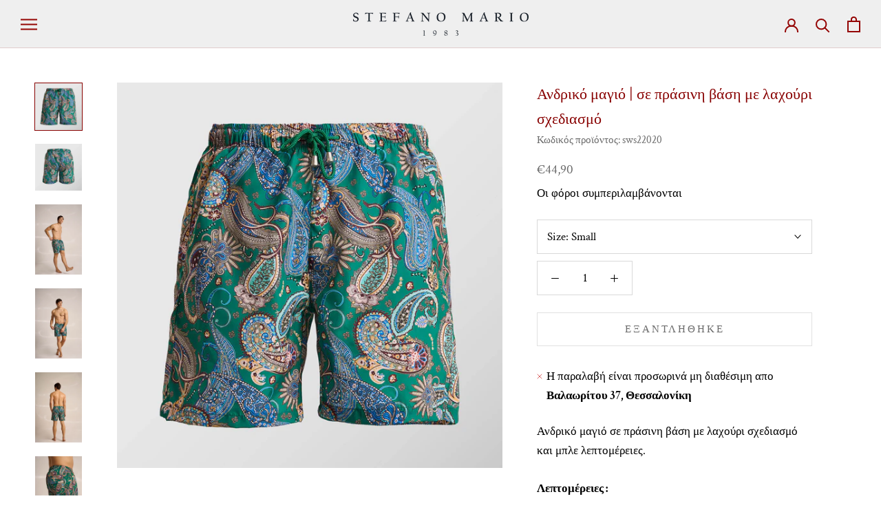

--- FILE ---
content_type: text/html; charset=utf-8
request_url: https://stefanomario.com/products/sws22020
body_size: 29407
content:
<!doctype html>

<html class="no-js" lang="el">
  <head>
    <meta charset="utf-8"> 
    <meta http-equiv="X-UA-Compatible" content="IE=edge,chrome=1">
    <meta name="viewport" content="width=device-width, initial-scale=1.0, height=device-height, minimum-scale=1.0, maximum-scale=1.0">
    <meta name="theme-color" content="">

    <title>
      Ανδρικό μαγιό | σε πράσινη βάση με λαχούρι σχεδιασμό &ndash; Stefano Mario 
    </title><meta name="description" content="Ανδρικό μαγιό σε πράσινη βάση με λαχούρι σχεδιασμό και μπλε λεπτομέρειες. Λεπτομέρειες : 100% Polyester Ελληνικής παραγωγής Πλαϊνές τσέπες Τσέπη στο πίσω μέρος Εσωτερικό σπασουάρ Δε σιδερώνεται Άμεσο στέγνωμα Διαστάσεις μοντέλου : Ύψος : 184cm Μέση : 84cm Περιφέρεια : 98cm"><link rel="canonical" href="https://stefanomario.com/products/sws22020"><link rel="shortcut icon" href="//stefanomario.com/cdn/shop/files/logo_transparent_since_96x.png?v=1622474757" type="image/png"><meta property="og:type" content="product">
  <meta property="og:title" content="Ανδρικό μαγιό | σε πράσινη βάση με λαχούρι σχεδιασμό"><meta property="og:image" content="http://stefanomario.com/cdn/shop/products/sws22020.jpg?v=1649672215">
    <meta property="og:image:secure_url" content="https://stefanomario.com/cdn/shop/products/sws22020.jpg?v=1649672215">
    <meta property="og:image:width" content="2000">
    <meta property="og:image:height" content="2000"><meta property="product:price:amount" content="44,90">
  <meta property="product:price:currency" content="EUR"><meta property="og:description" content="Ανδρικό μαγιό σε πράσινη βάση με λαχούρι σχεδιασμό και μπλε λεπτομέρειες. Λεπτομέρειες : 100% Polyester Ελληνικής παραγωγής Πλαϊνές τσέπες Τσέπη στο πίσω μέρος Εσωτερικό σπασουάρ Δε σιδερώνεται Άμεσο στέγνωμα Διαστάσεις μοντέλου : Ύψος : 184cm Μέση : 84cm Περιφέρεια : 98cm"><meta property="og:url" content="https://stefanomario.com/products/sws22020">
<meta property="og:site_name" content="Stefano Mario "><meta name="twitter:card" content="summary"><meta name="twitter:title" content="Ανδρικό μαγιό | σε πράσινη βάση με λαχούρι σχεδιασμό">
  <meta name="twitter:description" content="Ανδρικό μαγιό σε πράσινη βάση με λαχούρι σχεδιασμό και μπλε λεπτομέρειες.
Λεπτομέρειες :





100% Polyester
Ελληνικής παραγωγής
Πλαϊνές τσέπες
Τσέπη στο πίσω μέρος
Εσωτερικό σπασουάρ
Δε σιδερώνεται       
Άμεσο στέγνωμα







Διαστάσεις μοντέλου : 



Ύψος : 184cm
Μέση : 84cm
Περιφέρεια : 98cm
">
  <meta name="twitter:image" content="https://stefanomario.com/cdn/shop/products/sws22020_600x600_crop_center.jpg?v=1649672215">
    <style>
  @font-face {
  font-family: "Crimson Text";
  font-weight: 400;
  font-style: normal;
  font-display: fallback;
  src: url("//stefanomario.com/cdn/fonts/crimson_text/crimsontext_n4.a9a5f5ab47c6f5346e7cd274511a5d08c59fb906.woff2") format("woff2"),
       url("//stefanomario.com/cdn/fonts/crimson_text/crimsontext_n4.e89f2f0678223181d995b90850b6894b928b2f96.woff") format("woff");
}

  @font-face {
  font-family: "Crimson Text";
  font-weight: 400;
  font-style: normal;
  font-display: fallback;
  src: url("//stefanomario.com/cdn/fonts/crimson_text/crimsontext_n4.a9a5f5ab47c6f5346e7cd274511a5d08c59fb906.woff2") format("woff2"),
       url("//stefanomario.com/cdn/fonts/crimson_text/crimsontext_n4.e89f2f0678223181d995b90850b6894b928b2f96.woff") format("woff");
}


  @font-face {
  font-family: "Crimson Text";
  font-weight: 700;
  font-style: normal;
  font-display: fallback;
  src: url("//stefanomario.com/cdn/fonts/crimson_text/crimsontext_n7.5076cbe6a44b52f4358c84024d5c6b6585f79aea.woff2") format("woff2"),
       url("//stefanomario.com/cdn/fonts/crimson_text/crimsontext_n7.8f5260d5ac57189dddbd2e97988d8f2e202b595b.woff") format("woff");
}

  @font-face {
  font-family: "Crimson Text";
  font-weight: 400;
  font-style: italic;
  font-display: fallback;
  src: url("//stefanomario.com/cdn/fonts/crimson_text/crimsontext_i4.ea961043037945875bf37df9b6f6bf968be445ba.woff2") format("woff2"),
       url("//stefanomario.com/cdn/fonts/crimson_text/crimsontext_i4.7938dd4c556b9b9430c9ff6e18ae066c8e9db49b.woff") format("woff");
}

  @font-face {
  font-family: "Crimson Text";
  font-weight: 700;
  font-style: italic;
  font-display: fallback;
  src: url("//stefanomario.com/cdn/fonts/crimson_text/crimsontext_i7.59b5c9ce57c35b127dcd012fffb521c55608d985.woff2") format("woff2"),
       url("//stefanomario.com/cdn/fonts/crimson_text/crimsontext_i7.17faaee45ed99fd118ae07fca5c33c7a095bcb6d.woff") format("woff");
}


  :root {
    --heading-font-family : "Crimson Text", serif;
    --heading-font-weight : 400;
    --heading-font-style  : normal;

    --text-font-family : "Crimson Text", serif;
    --text-font-weight : 400;
    --text-font-style  : normal;

    --base-text-font-size   : 17px;
    --default-text-font-size: 14px;--background          : #ffffff;
    --background-rgb      : 255, 255, 255;
    --light-background    : #ffffff;
    --light-background-rgb: 255, 255, 255;
    --heading-color       : #880100;
    --text-color          : #000000;
    --text-color-rgb      : 0, 0, 0;
    --text-color-light    : #6a6a6a;
    --text-color-light-rgb: 106, 106, 106;
    --link-color          : #6a6a6a;
    --link-color-rgb      : 106, 106, 106;
    --border-color        : #d9d9d9;
    --border-color-rgb    : 217, 217, 217;

    --button-background    : #880100;
    --button-background-rgb: 136, 1, 0;
    --button-text-color    : #ffffff;

    --header-background       : #efefef;
    --header-heading-color    : #940403;
    --header-light-text-color : #6a6a6a;
    --header-border-color     : #e1cccc;

    --footer-background    : #efefef;
    --footer-text-color    : #6a6a6a;
    --footer-heading-color : #940403;
    --footer-border-color  : #dbdbdb;

    --navigation-background      : #efefef;
    --navigation-background-rgb  : 239, 239, 239;
    --navigation-text-color      : #9e0100;
    --navigation-text-color-light: rgba(158, 1, 0, 0.5);
    --navigation-border-color    : rgba(158, 1, 0, 0.25);

    --newsletter-popup-background     : #ffdfdf;
    --newsletter-popup-text-color     : #9e0100;
    --newsletter-popup-text-color-rgb : 158, 1, 0;

    --secondary-elements-background       : #940403;
    --secondary-elements-background-rgb   : 148, 4, 3;
    --secondary-elements-text-color       : #ffffff;
    --secondary-elements-text-color-light : rgba(255, 255, 255, 0.5);
    --secondary-elements-border-color     : rgba(255, 255, 255, 0.25);

    --product-sale-price-color    : #f94c43;
    --product-sale-price-color-rgb: 249, 76, 67;

    /* Shopify related variables */
    --payment-terms-background-color: #ffffff;

    /* Products */

    --horizontal-spacing-four-products-per-row: 20px;
        --horizontal-spacing-two-products-per-row : 20px;

    --vertical-spacing-four-products-per-row: 40px;
        --vertical-spacing-two-products-per-row : 50px;

    /* Animation */
    --drawer-transition-timing: cubic-bezier(0.645, 0.045, 0.355, 1);
    --header-base-height: 80px; /* We set a default for browsers that do not support CSS variables */

    /* Cursors */
    --cursor-zoom-in-svg    : url(//stefanomario.com/cdn/shop/t/4/assets/cursor-zoom-in.svg?v=74231931929811595931637255649);
    --cursor-zoom-in-2x-svg : url(//stefanomario.com/cdn/shop/t/4/assets/cursor-zoom-in-2x.svg?v=107015076919405865671637255649);
  }
</style>

<script>
  // IE11 does not have support for CSS variables, so we have to polyfill them
  if (!(((window || {}).CSS || {}).supports && window.CSS.supports('(--a: 0)'))) {
    const script = document.createElement('script');
    script.type = 'text/javascript';
    script.src = 'https://cdn.jsdelivr.net/npm/css-vars-ponyfill@2';
    script.onload = function() {
      cssVars({});
    };

    document.getElementsByTagName('head')[0].appendChild(script);
  }
</script>

    <script>window.performance && window.performance.mark && window.performance.mark('shopify.content_for_header.start');</script><meta name="google-site-verification" content="AEGMUDx3phGOmMEhVE9PAzDC6F7hKUPB7fX5_SGHDHs">
<meta id="shopify-digital-wallet" name="shopify-digital-wallet" content="/57095094462/digital_wallets/dialog">
<meta name="shopify-checkout-api-token" content="ae215dc80d6b90283f4b53aae138d959">
<meta id="in-context-paypal-metadata" data-shop-id="57095094462" data-venmo-supported="false" data-environment="production" data-locale="en_US" data-paypal-v4="true" data-currency="EUR">
<link rel="alternate" type="application/json+oembed" href="https://stefanomario.com/products/sws22020.oembed">
<script async="async" src="/checkouts/internal/preloads.js?locale=el-GR"></script>
<script id="shopify-features" type="application/json">{"accessToken":"ae215dc80d6b90283f4b53aae138d959","betas":["rich-media-storefront-analytics"],"domain":"stefanomario.com","predictiveSearch":true,"shopId":57095094462,"locale":"el"}</script>
<script>var Shopify = Shopify || {};
Shopify.shop = "stefano-mario-1983.myshopify.com";
Shopify.locale = "el";
Shopify.currency = {"active":"EUR","rate":"1.0"};
Shopify.country = "GR";
Shopify.theme = {"name":"Prestige","id":123352940734,"schema_name":"Prestige","schema_version":"4.14.1","theme_store_id":855,"role":"main"};
Shopify.theme.handle = "null";
Shopify.theme.style = {"id":null,"handle":null};
Shopify.cdnHost = "stefanomario.com/cdn";
Shopify.routes = Shopify.routes || {};
Shopify.routes.root = "/";</script>
<script type="module">!function(o){(o.Shopify=o.Shopify||{}).modules=!0}(window);</script>
<script>!function(o){function n(){var o=[];function n(){o.push(Array.prototype.slice.apply(arguments))}return n.q=o,n}var t=o.Shopify=o.Shopify||{};t.loadFeatures=n(),t.autoloadFeatures=n()}(window);</script>
<script id="shop-js-analytics" type="application/json">{"pageType":"product"}</script>
<script defer="defer" async type="module" src="//stefanomario.com/cdn/shopifycloud/shop-js/modules/v2/client.init-shop-cart-sync_C5zu1it0.el.esm.js"></script>
<script defer="defer" async type="module" src="//stefanomario.com/cdn/shopifycloud/shop-js/modules/v2/chunk.common_iou2FezD.esm.js"></script>
<script type="module">
  await import("//stefanomario.com/cdn/shopifycloud/shop-js/modules/v2/client.init-shop-cart-sync_C5zu1it0.el.esm.js");
await import("//stefanomario.com/cdn/shopifycloud/shop-js/modules/v2/chunk.common_iou2FezD.esm.js");

  window.Shopify.SignInWithShop?.initShopCartSync?.({"fedCMEnabled":true,"windoidEnabled":true});

</script>
<script>(function() {
  var isLoaded = false;
  function asyncLoad() {
    if (isLoaded) return;
    isLoaded = true;
    var urls = ["https:\/\/chimpstatic.com\/mcjs-connected\/js\/users\/8ff8fa8e1eccf483dfc538d48\/37a9e12c7adb1c8c01f7e55e6.js?shop=stefano-mario-1983.myshopify.com"];
    for (var i = 0; i < urls.length; i++) {
      var s = document.createElement('script');
      s.type = 'text/javascript';
      s.async = true;
      s.src = urls[i];
      var x = document.getElementsByTagName('script')[0];
      x.parentNode.insertBefore(s, x);
    }
  };
  if(window.attachEvent) {
    window.attachEvent('onload', asyncLoad);
  } else {
    window.addEventListener('load', asyncLoad, false);
  }
})();</script>
<script id="__st">var __st={"a":57095094462,"offset":7200,"reqid":"96e34e3c-9d97-4162-b284-d60712119850-1768967220","pageurl":"stefanomario.com\/products\/sws22020","u":"b80b8a8745a2","p":"product","rtyp":"product","rid":7207896023230};</script>
<script>window.ShopifyPaypalV4VisibilityTracking = true;</script>
<script id="captcha-bootstrap">!function(){'use strict';const t='contact',e='account',n='new_comment',o=[[t,t],['blogs',n],['comments',n],[t,'customer']],c=[[e,'customer_login'],[e,'guest_login'],[e,'recover_customer_password'],[e,'create_customer']],r=t=>t.map((([t,e])=>`form[action*='/${t}']:not([data-nocaptcha='true']) input[name='form_type'][value='${e}']`)).join(','),a=t=>()=>t?[...document.querySelectorAll(t)].map((t=>t.form)):[];function s(){const t=[...o],e=r(t);return a(e)}const i='password',u='form_key',d=['recaptcha-v3-token','g-recaptcha-response','h-captcha-response',i],f=()=>{try{return window.sessionStorage}catch{return}},m='__shopify_v',_=t=>t.elements[u];function p(t,e,n=!1){try{const o=window.sessionStorage,c=JSON.parse(o.getItem(e)),{data:r}=function(t){const{data:e,action:n}=t;return t[m]||n?{data:e,action:n}:{data:t,action:n}}(c);for(const[e,n]of Object.entries(r))t.elements[e]&&(t.elements[e].value=n);n&&o.removeItem(e)}catch(o){console.error('form repopulation failed',{error:o})}}const l='form_type',E='cptcha';function T(t){t.dataset[E]=!0}const w=window,h=w.document,L='Shopify',v='ce_forms',y='captcha';let A=!1;((t,e)=>{const n=(g='f06e6c50-85a8-45c8-87d0-21a2b65856fe',I='https://cdn.shopify.com/shopifycloud/storefront-forms-hcaptcha/ce_storefront_forms_captcha_hcaptcha.v1.5.2.iife.js',D={infoText:'Προστατεύεται με το hCaptcha',privacyText:'Απόρρητο',termsText:'Όροι'},(t,e,n)=>{const o=w[L][v],c=o.bindForm;if(c)return c(t,g,e,D).then(n);var r;o.q.push([[t,g,e,D],n]),r=I,A||(h.body.append(Object.assign(h.createElement('script'),{id:'captcha-provider',async:!0,src:r})),A=!0)});var g,I,D;w[L]=w[L]||{},w[L][v]=w[L][v]||{},w[L][v].q=[],w[L][y]=w[L][y]||{},w[L][y].protect=function(t,e){n(t,void 0,e),T(t)},Object.freeze(w[L][y]),function(t,e,n,w,h,L){const[v,y,A,g]=function(t,e,n){const i=e?o:[],u=t?c:[],d=[...i,...u],f=r(d),m=r(i),_=r(d.filter((([t,e])=>n.includes(e))));return[a(f),a(m),a(_),s()]}(w,h,L),I=t=>{const e=t.target;return e instanceof HTMLFormElement?e:e&&e.form},D=t=>v().includes(t);t.addEventListener('submit',(t=>{const e=I(t);if(!e)return;const n=D(e)&&!e.dataset.hcaptchaBound&&!e.dataset.recaptchaBound,o=_(e),c=g().includes(e)&&(!o||!o.value);(n||c)&&t.preventDefault(),c&&!n&&(function(t){try{if(!f())return;!function(t){const e=f();if(!e)return;const n=_(t);if(!n)return;const o=n.value;o&&e.removeItem(o)}(t);const e=Array.from(Array(32),(()=>Math.random().toString(36)[2])).join('');!function(t,e){_(t)||t.append(Object.assign(document.createElement('input'),{type:'hidden',name:u})),t.elements[u].value=e}(t,e),function(t,e){const n=f();if(!n)return;const o=[...t.querySelectorAll(`input[type='${i}']`)].map((({name:t})=>t)),c=[...d,...o],r={};for(const[a,s]of new FormData(t).entries())c.includes(a)||(r[a]=s);n.setItem(e,JSON.stringify({[m]:1,action:t.action,data:r}))}(t,e)}catch(e){console.error('failed to persist form',e)}}(e),e.submit())}));const S=(t,e)=>{t&&!t.dataset[E]&&(n(t,e.some((e=>e===t))),T(t))};for(const o of['focusin','change'])t.addEventListener(o,(t=>{const e=I(t);D(e)&&S(e,y())}));const B=e.get('form_key'),M=e.get(l),P=B&&M;t.addEventListener('DOMContentLoaded',(()=>{const t=y();if(P)for(const e of t)e.elements[l].value===M&&p(e,B);[...new Set([...A(),...v().filter((t=>'true'===t.dataset.shopifyCaptcha))])].forEach((e=>S(e,t)))}))}(h,new URLSearchParams(w.location.search),n,t,e,['guest_login'])})(!0,!0)}();</script>
<script integrity="sha256-4kQ18oKyAcykRKYeNunJcIwy7WH5gtpwJnB7kiuLZ1E=" data-source-attribution="shopify.loadfeatures" defer="defer" src="//stefanomario.com/cdn/shopifycloud/storefront/assets/storefront/load_feature-a0a9edcb.js" crossorigin="anonymous"></script>
<script data-source-attribution="shopify.dynamic_checkout.dynamic.init">var Shopify=Shopify||{};Shopify.PaymentButton=Shopify.PaymentButton||{isStorefrontPortableWallets:!0,init:function(){window.Shopify.PaymentButton.init=function(){};var t=document.createElement("script");t.src="https://stefanomario.com/cdn/shopifycloud/portable-wallets/latest/portable-wallets.el.js",t.type="module",document.head.appendChild(t)}};
</script>
<script data-source-attribution="shopify.dynamic_checkout.buyer_consent">
  function portableWalletsHideBuyerConsent(e){var t=document.getElementById("shopify-buyer-consent"),n=document.getElementById("shopify-subscription-policy-button");t&&n&&(t.classList.add("hidden"),t.setAttribute("aria-hidden","true"),n.removeEventListener("click",e))}function portableWalletsShowBuyerConsent(e){var t=document.getElementById("shopify-buyer-consent"),n=document.getElementById("shopify-subscription-policy-button");t&&n&&(t.classList.remove("hidden"),t.removeAttribute("aria-hidden"),n.addEventListener("click",e))}window.Shopify?.PaymentButton&&(window.Shopify.PaymentButton.hideBuyerConsent=portableWalletsHideBuyerConsent,window.Shopify.PaymentButton.showBuyerConsent=portableWalletsShowBuyerConsent);
</script>
<script data-source-attribution="shopify.dynamic_checkout.cart.bootstrap">document.addEventListener("DOMContentLoaded",(function(){function t(){return document.querySelector("shopify-accelerated-checkout-cart, shopify-accelerated-checkout")}if(t())Shopify.PaymentButton.init();else{new MutationObserver((function(e,n){t()&&(Shopify.PaymentButton.init(),n.disconnect())})).observe(document.body,{childList:!0,subtree:!0})}}));
</script>
<link id="shopify-accelerated-checkout-styles" rel="stylesheet" media="screen" href="https://stefanomario.com/cdn/shopifycloud/portable-wallets/latest/accelerated-checkout-backwards-compat.css" crossorigin="anonymous">
<style id="shopify-accelerated-checkout-cart">
        #shopify-buyer-consent {
  margin-top: 1em;
  display: inline-block;
  width: 100%;
}

#shopify-buyer-consent.hidden {
  display: none;
}

#shopify-subscription-policy-button {
  background: none;
  border: none;
  padding: 0;
  text-decoration: underline;
  font-size: inherit;
  cursor: pointer;
}

#shopify-subscription-policy-button::before {
  box-shadow: none;
}

      </style>

<script>window.performance && window.performance.mark && window.performance.mark('shopify.content_for_header.end');</script>

    <link rel="stylesheet" href="//stefanomario.com/cdn/shop/t/4/assets/theme.css?v=94225023111744476041623687986">

    <script>// This allows to expose several variables to the global scope, to be used in scripts
      window.theme = {
        pageType: "product",
        moneyFormat: "€{{amount_with_comma_separator}}",
        moneyWithCurrencyFormat: "€{{amount_with_comma_separator}} EUR",
        productImageSize: "natural",
        searchMode: "product,article,page",
        showPageTransition: false,
        showElementStaggering: false,
        showImageZooming: false
      };

      window.routes = {
        rootUrl: "\/",
        rootUrlWithoutSlash: '',
        cartUrl: "\/cart",
        cartAddUrl: "\/cart\/add",
        cartChangeUrl: "\/cart\/change",
        searchUrl: "\/search",
        productRecommendationsUrl: "\/recommendations\/products"
      };

      window.languages = {
        cartAddNote: "Προσθήκη σημείωσης στη παραγγελία",
        cartEditNote: "Επεξεργασία σημείωσης",
        productImageLoadingError: "Αυτή η φωτογραφία δε μπορεί να φορτωθεί. Παρακαλούμε ξαναδοκιμάστε.",
        productFormAddToCart: "Προσθήκη στο καλάθι",
        productFormUnavailable: "Μη διαθέσιμο",
        productFormSoldOut: "Εξαντλήθηκε",
        shippingEstimatorOneResult: "1 Επιλογή διαθέσιμη:",
        shippingEstimatorMoreResults: "{{count}} διαθέσιμες επιλογές :\n",
        shippingEstimatorNoResults: "Δε μπορούν να βρεθούν μεταφορικά"
      };

      window.lazySizesConfig = {
        loadHidden: false,
        hFac: 0.5,
        expFactor: 2,
        ricTimeout: 150,
        lazyClass: 'Image--lazyLoad',
        loadingClass: 'Image--lazyLoading',
        loadedClass: 'Image--lazyLoaded'
      };

      document.documentElement.className = document.documentElement.className.replace('no-js', 'js');
      document.documentElement.style.setProperty('--window-height', window.innerHeight + 'px');

      // We do a quick detection of some features (we could use Modernizr but for so little...)
      (function() {
        document.documentElement.className += ((window.CSS && window.CSS.supports('(position: sticky) or (position: -webkit-sticky)')) ? ' supports-sticky' : ' no-supports-sticky');
        document.documentElement.className += (window.matchMedia('(-moz-touch-enabled: 1), (hover: none)')).matches ? ' no-supports-hover' : ' supports-hover';
      }());
    </script>

    <script src="//stefanomario.com/cdn/shop/t/4/assets/lazysizes.min.js?v=174358363404432586981622474076" async></script><script src="https://polyfill-fastly.net/v3/polyfill.min.js?unknown=polyfill&features=fetch,Element.prototype.closest,Element.prototype.remove,Element.prototype.classList,Array.prototype.includes,Array.prototype.fill,Object.assign,CustomEvent,IntersectionObserver,IntersectionObserverEntry,URL" defer></script>
    <script src="//stefanomario.com/cdn/shop/t/4/assets/libs.min.js?v=26178543184394469741622474075" defer></script>
    <script src="//stefanomario.com/cdn/shop/t/4/assets/theme.min.js?v=32582991037476063551622474079" defer></script>
    <script src="//stefanomario.com/cdn/shop/t/4/assets/custom.js?v=183944157590872491501622474077" defer></script>

    <script>
      (function () {
        window.onpageshow = function() {
          if (window.theme.showPageTransition) {
            var pageTransition = document.querySelector('.PageTransition');

            if (pageTransition) {
              pageTransition.style.visibility = 'visible';
              pageTransition.style.opacity = '0';
            }
          }

          // When the page is loaded from the cache, we have to reload the cart content
          document.documentElement.dispatchEvent(new CustomEvent('cart:refresh', {
            bubbles: true
          }));
        };
      })();
    </script>

    
  <script type="application/ld+json">
  {
    "@context": "http://schema.org",
    "@type": "Product",
    "offers": [{
          "@type": "Offer",
          "name": "Small",
          "availability":"https://schema.org/OutOfStock",
          "price": 44.9,
          "priceCurrency": "EUR",
          "priceValidUntil": "2026-01-31","sku": "sws22020","url": "/products/sws22020?variant=41359169716414"
        },
{
          "@type": "Offer",
          "name": "Medium",
          "availability":"https://schema.org/OutOfStock",
          "price": 44.9,
          "priceCurrency": "EUR",
          "priceValidUntil": "2026-01-31","sku": "sws22020","url": "/products/sws22020?variant=41359169749182"
        },
{
          "@type": "Offer",
          "name": "Large",
          "availability":"https://schema.org/OutOfStock",
          "price": 44.9,
          "priceCurrency": "EUR",
          "priceValidUntil": "2026-01-31","sku": "sws22020","url": "/products/sws22020?variant=41359169781950"
        },
{
          "@type": "Offer",
          "name": "X Large",
          "availability":"https://schema.org/OutOfStock",
          "price": 44.9,
          "priceCurrency": "EUR",
          "priceValidUntil": "2026-01-31","sku": "sws22020","url": "/products/sws22020?variant=41359169814718"
        },
{
          "@type": "Offer",
          "name": "XX Large",
          "availability":"https://schema.org/OutOfStock",
          "price": 44.9,
          "priceCurrency": "EUR",
          "priceValidUntil": "2026-01-31","sku": "sws22020","url": "/products/sws22020?variant=41359169847486"
        }
],
    "brand": {
      "name": "Stefano Mario"
    },
    "name": "Ανδρικό μαγιό | σε πράσινη βάση με λαχούρι σχεδιασμό",
    "description": "Ανδρικό μαγιό σε πράσινη βάση με λαχούρι σχεδιασμό και μπλε λεπτομέρειες.\nΛεπτομέρειες :\n\n\n\n\n\n100% Polyester\nΕλληνικής παραγωγής\nΠλαϊνές τσέπες\nΤσέπη στο πίσω μέρος\nΕσωτερικό σπασουάρ\nΔε σιδερώνεται       \nΆμεσο στέγνωμα\n\n\n\n\n\n\n\nΔιαστάσεις μοντέλου : \n\n\n\nΎψος : 184cm\nΜέση : 84cm\nΠεριφέρεια : 98cm\n",
    "category": "",
    "url": "/products/sws22020",
    "sku": "sws22020",
    "image": {
      "@type": "ImageObject",
      "url": "https://stefanomario.com/cdn/shop/products/sws22020_1024x.jpg?v=1649672215",
      "image": "https://stefanomario.com/cdn/shop/products/sws22020_1024x.jpg?v=1649672215",
      "name": "Ανδρικό μαγιό | σε πράσινη βάση με λαχούρι σχεδιασμό",
      "width": "1024",
      "height": "1024"
    }
  }
  </script>



  <script type="application/ld+json">
  {
    "@context": "http://schema.org",
    "@type": "BreadcrumbList",
  "itemListElement": [{
      "@type": "ListItem",
      "position": 1,
      "name": "Translation missing: el.general.breadcrumb.home",
      "item": "https://stefanomario.com"
    },{
          "@type": "ListItem",
          "position": 2,
          "name": "Ανδρικό μαγιό | σε πράσινη βάση με λαχούρι σχεδιασμό",
          "item": "https://stefanomario.com/products/sws22020"
        }]
  }
  </script>

  <!-- "snippets/weglot_hreftags.liquid" was not rendered, the associated app was uninstalled -->
<!-- "snippets/weglot_switcher.liquid" was not rendered, the associated app was uninstalled -->

  <!-- Google tag (gtag.js) -->
<script async src="https://www.googletagmanager.com/gtag/js?id=AW-11021307498"></script>
<script>
  window.dataLayer = window.dataLayer || [];
  function gtag(){dataLayer.push(arguments);}
  gtag('js', new Date());

  gtag('config', 'AW-11021307498');
</script>
<link href="https://monorail-edge.shopifysvc.com" rel="dns-prefetch">
<script>(function(){if ("sendBeacon" in navigator && "performance" in window) {try {var session_token_from_headers = performance.getEntriesByType('navigation')[0].serverTiming.find(x => x.name == '_s').description;} catch {var session_token_from_headers = undefined;}var session_cookie_matches = document.cookie.match(/_shopify_s=([^;]*)/);var session_token_from_cookie = session_cookie_matches && session_cookie_matches.length === 2 ? session_cookie_matches[1] : "";var session_token = session_token_from_headers || session_token_from_cookie || "";function handle_abandonment_event(e) {var entries = performance.getEntries().filter(function(entry) {return /monorail-edge.shopifysvc.com/.test(entry.name);});if (!window.abandonment_tracked && entries.length === 0) {window.abandonment_tracked = true;var currentMs = Date.now();var navigation_start = performance.timing.navigationStart;var payload = {shop_id: 57095094462,url: window.location.href,navigation_start,duration: currentMs - navigation_start,session_token,page_type: "product"};window.navigator.sendBeacon("https://monorail-edge.shopifysvc.com/v1/produce", JSON.stringify({schema_id: "online_store_buyer_site_abandonment/1.1",payload: payload,metadata: {event_created_at_ms: currentMs,event_sent_at_ms: currentMs}}));}}window.addEventListener('pagehide', handle_abandonment_event);}}());</script>
<script id="web-pixels-manager-setup">(function e(e,d,r,n,o){if(void 0===o&&(o={}),!Boolean(null===(a=null===(i=window.Shopify)||void 0===i?void 0:i.analytics)||void 0===a?void 0:a.replayQueue)){var i,a;window.Shopify=window.Shopify||{};var t=window.Shopify;t.analytics=t.analytics||{};var s=t.analytics;s.replayQueue=[],s.publish=function(e,d,r){return s.replayQueue.push([e,d,r]),!0};try{self.performance.mark("wpm:start")}catch(e){}var l=function(){var e={modern:/Edge?\/(1{2}[4-9]|1[2-9]\d|[2-9]\d{2}|\d{4,})\.\d+(\.\d+|)|Firefox\/(1{2}[4-9]|1[2-9]\d|[2-9]\d{2}|\d{4,})\.\d+(\.\d+|)|Chrom(ium|e)\/(9{2}|\d{3,})\.\d+(\.\d+|)|(Maci|X1{2}).+ Version\/(15\.\d+|(1[6-9]|[2-9]\d|\d{3,})\.\d+)([,.]\d+|)( \(\w+\)|)( Mobile\/\w+|) Safari\/|Chrome.+OPR\/(9{2}|\d{3,})\.\d+\.\d+|(CPU[ +]OS|iPhone[ +]OS|CPU[ +]iPhone|CPU IPhone OS|CPU iPad OS)[ +]+(15[._]\d+|(1[6-9]|[2-9]\d|\d{3,})[._]\d+)([._]\d+|)|Android:?[ /-](13[3-9]|1[4-9]\d|[2-9]\d{2}|\d{4,})(\.\d+|)(\.\d+|)|Android.+Firefox\/(13[5-9]|1[4-9]\d|[2-9]\d{2}|\d{4,})\.\d+(\.\d+|)|Android.+Chrom(ium|e)\/(13[3-9]|1[4-9]\d|[2-9]\d{2}|\d{4,})\.\d+(\.\d+|)|SamsungBrowser\/([2-9]\d|\d{3,})\.\d+/,legacy:/Edge?\/(1[6-9]|[2-9]\d|\d{3,})\.\d+(\.\d+|)|Firefox\/(5[4-9]|[6-9]\d|\d{3,})\.\d+(\.\d+|)|Chrom(ium|e)\/(5[1-9]|[6-9]\d|\d{3,})\.\d+(\.\d+|)([\d.]+$|.*Safari\/(?![\d.]+ Edge\/[\d.]+$))|(Maci|X1{2}).+ Version\/(10\.\d+|(1[1-9]|[2-9]\d|\d{3,})\.\d+)([,.]\d+|)( \(\w+\)|)( Mobile\/\w+|) Safari\/|Chrome.+OPR\/(3[89]|[4-9]\d|\d{3,})\.\d+\.\d+|(CPU[ +]OS|iPhone[ +]OS|CPU[ +]iPhone|CPU IPhone OS|CPU iPad OS)[ +]+(10[._]\d+|(1[1-9]|[2-9]\d|\d{3,})[._]\d+)([._]\d+|)|Android:?[ /-](13[3-9]|1[4-9]\d|[2-9]\d{2}|\d{4,})(\.\d+|)(\.\d+|)|Mobile Safari.+OPR\/([89]\d|\d{3,})\.\d+\.\d+|Android.+Firefox\/(13[5-9]|1[4-9]\d|[2-9]\d{2}|\d{4,})\.\d+(\.\d+|)|Android.+Chrom(ium|e)\/(13[3-9]|1[4-9]\d|[2-9]\d{2}|\d{4,})\.\d+(\.\d+|)|Android.+(UC? ?Browser|UCWEB|U3)[ /]?(15\.([5-9]|\d{2,})|(1[6-9]|[2-9]\d|\d{3,})\.\d+)\.\d+|SamsungBrowser\/(5\.\d+|([6-9]|\d{2,})\.\d+)|Android.+MQ{2}Browser\/(14(\.(9|\d{2,})|)|(1[5-9]|[2-9]\d|\d{3,})(\.\d+|))(\.\d+|)|K[Aa][Ii]OS\/(3\.\d+|([4-9]|\d{2,})\.\d+)(\.\d+|)/},d=e.modern,r=e.legacy,n=navigator.userAgent;return n.match(d)?"modern":n.match(r)?"legacy":"unknown"}(),u="modern"===l?"modern":"legacy",c=(null!=n?n:{modern:"",legacy:""})[u],f=function(e){return[e.baseUrl,"/wpm","/b",e.hashVersion,"modern"===e.buildTarget?"m":"l",".js"].join("")}({baseUrl:d,hashVersion:r,buildTarget:u}),m=function(e){var d=e.version,r=e.bundleTarget,n=e.surface,o=e.pageUrl,i=e.monorailEndpoint;return{emit:function(e){var a=e.status,t=e.errorMsg,s=(new Date).getTime(),l=JSON.stringify({metadata:{event_sent_at_ms:s},events:[{schema_id:"web_pixels_manager_load/3.1",payload:{version:d,bundle_target:r,page_url:o,status:a,surface:n,error_msg:t},metadata:{event_created_at_ms:s}}]});if(!i)return console&&console.warn&&console.warn("[Web Pixels Manager] No Monorail endpoint provided, skipping logging."),!1;try{return self.navigator.sendBeacon.bind(self.navigator)(i,l)}catch(e){}var u=new XMLHttpRequest;try{return u.open("POST",i,!0),u.setRequestHeader("Content-Type","text/plain"),u.send(l),!0}catch(e){return console&&console.warn&&console.warn("[Web Pixels Manager] Got an unhandled error while logging to Monorail."),!1}}}}({version:r,bundleTarget:l,surface:e.surface,pageUrl:self.location.href,monorailEndpoint:e.monorailEndpoint});try{o.browserTarget=l,function(e){var d=e.src,r=e.async,n=void 0===r||r,o=e.onload,i=e.onerror,a=e.sri,t=e.scriptDataAttributes,s=void 0===t?{}:t,l=document.createElement("script"),u=document.querySelector("head"),c=document.querySelector("body");if(l.async=n,l.src=d,a&&(l.integrity=a,l.crossOrigin="anonymous"),s)for(var f in s)if(Object.prototype.hasOwnProperty.call(s,f))try{l.dataset[f]=s[f]}catch(e){}if(o&&l.addEventListener("load",o),i&&l.addEventListener("error",i),u)u.appendChild(l);else{if(!c)throw new Error("Did not find a head or body element to append the script");c.appendChild(l)}}({src:f,async:!0,onload:function(){if(!function(){var e,d;return Boolean(null===(d=null===(e=window.Shopify)||void 0===e?void 0:e.analytics)||void 0===d?void 0:d.initialized)}()){var d=window.webPixelsManager.init(e)||void 0;if(d){var r=window.Shopify.analytics;r.replayQueue.forEach((function(e){var r=e[0],n=e[1],o=e[2];d.publishCustomEvent(r,n,o)})),r.replayQueue=[],r.publish=d.publishCustomEvent,r.visitor=d.visitor,r.initialized=!0}}},onerror:function(){return m.emit({status:"failed",errorMsg:"".concat(f," has failed to load")})},sri:function(e){var d=/^sha384-[A-Za-z0-9+/=]+$/;return"string"==typeof e&&d.test(e)}(c)?c:"",scriptDataAttributes:o}),m.emit({status:"loading"})}catch(e){m.emit({status:"failed",errorMsg:(null==e?void 0:e.message)||"Unknown error"})}}})({shopId: 57095094462,storefrontBaseUrl: "https://stefanomario.com",extensionsBaseUrl: "https://extensions.shopifycdn.com/cdn/shopifycloud/web-pixels-manager",monorailEndpoint: "https://monorail-edge.shopifysvc.com/unstable/produce_batch",surface: "storefront-renderer",enabledBetaFlags: ["2dca8a86"],webPixelsConfigList: [{"id":"1072726346","configuration":"{\"config\":\"{\\\"pixel_id\\\":\\\"GT-MKBH9D3\\\",\\\"target_country\\\":\\\"GR\\\",\\\"gtag_events\\\":[{\\\"type\\\":\\\"purchase\\\",\\\"action_label\\\":\\\"MC-RB5V0JMGXC\\\"},{\\\"type\\\":\\\"page_view\\\",\\\"action_label\\\":\\\"MC-RB5V0JMGXC\\\"},{\\\"type\\\":\\\"view_item\\\",\\\"action_label\\\":\\\"MC-RB5V0JMGXC\\\"}],\\\"enable_monitoring_mode\\\":false}\"}","eventPayloadVersion":"v1","runtimeContext":"OPEN","scriptVersion":"b2a88bafab3e21179ed38636efcd8a93","type":"APP","apiClientId":1780363,"privacyPurposes":[],"dataSharingAdjustments":{"protectedCustomerApprovalScopes":["read_customer_address","read_customer_email","read_customer_name","read_customer_personal_data","read_customer_phone"]}},{"id":"361201994","configuration":"{\"pixel_id\":\"650228995644243\",\"pixel_type\":\"facebook_pixel\",\"metaapp_system_user_token\":\"-\"}","eventPayloadVersion":"v1","runtimeContext":"OPEN","scriptVersion":"ca16bc87fe92b6042fbaa3acc2fbdaa6","type":"APP","apiClientId":2329312,"privacyPurposes":["ANALYTICS","MARKETING","SALE_OF_DATA"],"dataSharingAdjustments":{"protectedCustomerApprovalScopes":["read_customer_address","read_customer_email","read_customer_name","read_customer_personal_data","read_customer_phone"]}},{"id":"shopify-app-pixel","configuration":"{}","eventPayloadVersion":"v1","runtimeContext":"STRICT","scriptVersion":"0450","apiClientId":"shopify-pixel","type":"APP","privacyPurposes":["ANALYTICS","MARKETING"]},{"id":"shopify-custom-pixel","eventPayloadVersion":"v1","runtimeContext":"LAX","scriptVersion":"0450","apiClientId":"shopify-pixel","type":"CUSTOM","privacyPurposes":["ANALYTICS","MARKETING"]}],isMerchantRequest: false,initData: {"shop":{"name":"Stefano Mario ","paymentSettings":{"currencyCode":"EUR"},"myshopifyDomain":"stefano-mario-1983.myshopify.com","countryCode":"GR","storefrontUrl":"https:\/\/stefanomario.com"},"customer":null,"cart":null,"checkout":null,"productVariants":[{"price":{"amount":44.9,"currencyCode":"EUR"},"product":{"title":"Ανδρικό μαγιό | σε πράσινη βάση με λαχούρι σχεδιασμό","vendor":"Stefano Mario","id":"7207896023230","untranslatedTitle":"Ανδρικό μαγιό | σε πράσινη βάση με λαχούρι σχεδιασμό","url":"\/products\/sws22020","type":""},"id":"41359169716414","image":{"src":"\/\/stefanomario.com\/cdn\/shop\/products\/sws22020.jpg?v=1649672215"},"sku":"sws22020","title":"Small","untranslatedTitle":"Small"},{"price":{"amount":44.9,"currencyCode":"EUR"},"product":{"title":"Ανδρικό μαγιό | σε πράσινη βάση με λαχούρι σχεδιασμό","vendor":"Stefano Mario","id":"7207896023230","untranslatedTitle":"Ανδρικό μαγιό | σε πράσινη βάση με λαχούρι σχεδιασμό","url":"\/products\/sws22020","type":""},"id":"41359169749182","image":{"src":"\/\/stefanomario.com\/cdn\/shop\/products\/sws22020.jpg?v=1649672215"},"sku":"sws22020","title":"Medium","untranslatedTitle":"Medium"},{"price":{"amount":44.9,"currencyCode":"EUR"},"product":{"title":"Ανδρικό μαγιό | σε πράσινη βάση με λαχούρι σχεδιασμό","vendor":"Stefano Mario","id":"7207896023230","untranslatedTitle":"Ανδρικό μαγιό | σε πράσινη βάση με λαχούρι σχεδιασμό","url":"\/products\/sws22020","type":""},"id":"41359169781950","image":{"src":"\/\/stefanomario.com\/cdn\/shop\/products\/sws22020.jpg?v=1649672215"},"sku":"sws22020","title":"Large","untranslatedTitle":"Large"},{"price":{"amount":44.9,"currencyCode":"EUR"},"product":{"title":"Ανδρικό μαγιό | σε πράσινη βάση με λαχούρι σχεδιασμό","vendor":"Stefano Mario","id":"7207896023230","untranslatedTitle":"Ανδρικό μαγιό | σε πράσινη βάση με λαχούρι σχεδιασμό","url":"\/products\/sws22020","type":""},"id":"41359169814718","image":{"src":"\/\/stefanomario.com\/cdn\/shop\/products\/sws22020.jpg?v=1649672215"},"sku":"sws22020","title":"X Large","untranslatedTitle":"X Large"},{"price":{"amount":44.9,"currencyCode":"EUR"},"product":{"title":"Ανδρικό μαγιό | σε πράσινη βάση με λαχούρι σχεδιασμό","vendor":"Stefano Mario","id":"7207896023230","untranslatedTitle":"Ανδρικό μαγιό | σε πράσινη βάση με λαχούρι σχεδιασμό","url":"\/products\/sws22020","type":""},"id":"41359169847486","image":{"src":"\/\/stefanomario.com\/cdn\/shop\/products\/sws22020.jpg?v=1649672215"},"sku":"sws22020","title":"XX Large","untranslatedTitle":"XX Large"}],"purchasingCompany":null},},"https://stefanomario.com/cdn","fcfee988w5aeb613cpc8e4bc33m6693e112",{"modern":"","legacy":""},{"shopId":"57095094462","storefrontBaseUrl":"https:\/\/stefanomario.com","extensionBaseUrl":"https:\/\/extensions.shopifycdn.com\/cdn\/shopifycloud\/web-pixels-manager","surface":"storefront-renderer","enabledBetaFlags":"[\"2dca8a86\"]","isMerchantRequest":"false","hashVersion":"fcfee988w5aeb613cpc8e4bc33m6693e112","publish":"custom","events":"[[\"page_viewed\",{}],[\"product_viewed\",{\"productVariant\":{\"price\":{\"amount\":44.9,\"currencyCode\":\"EUR\"},\"product\":{\"title\":\"Ανδρικό μαγιό | σε πράσινη βάση με λαχούρι σχεδιασμό\",\"vendor\":\"Stefano Mario\",\"id\":\"7207896023230\",\"untranslatedTitle\":\"Ανδρικό μαγιό | σε πράσινη βάση με λαχούρι σχεδιασμό\",\"url\":\"\/products\/sws22020\",\"type\":\"\"},\"id\":\"41359169716414\",\"image\":{\"src\":\"\/\/stefanomario.com\/cdn\/shop\/products\/sws22020.jpg?v=1649672215\"},\"sku\":\"sws22020\",\"title\":\"Small\",\"untranslatedTitle\":\"Small\"}}]]"});</script><script>
  window.ShopifyAnalytics = window.ShopifyAnalytics || {};
  window.ShopifyAnalytics.meta = window.ShopifyAnalytics.meta || {};
  window.ShopifyAnalytics.meta.currency = 'EUR';
  var meta = {"product":{"id":7207896023230,"gid":"gid:\/\/shopify\/Product\/7207896023230","vendor":"Stefano Mario","type":"","handle":"sws22020","variants":[{"id":41359169716414,"price":4490,"name":"Ανδρικό μαγιό | σε πράσινη βάση με λαχούρι σχεδιασμό - Small","public_title":"Small","sku":"sws22020"},{"id":41359169749182,"price":4490,"name":"Ανδρικό μαγιό | σε πράσινη βάση με λαχούρι σχεδιασμό - Medium","public_title":"Medium","sku":"sws22020"},{"id":41359169781950,"price":4490,"name":"Ανδρικό μαγιό | σε πράσινη βάση με λαχούρι σχεδιασμό - Large","public_title":"Large","sku":"sws22020"},{"id":41359169814718,"price":4490,"name":"Ανδρικό μαγιό | σε πράσινη βάση με λαχούρι σχεδιασμό - X Large","public_title":"X Large","sku":"sws22020"},{"id":41359169847486,"price":4490,"name":"Ανδρικό μαγιό | σε πράσινη βάση με λαχούρι σχεδιασμό - XX Large","public_title":"XX Large","sku":"sws22020"}],"remote":false},"page":{"pageType":"product","resourceType":"product","resourceId":7207896023230,"requestId":"96e34e3c-9d97-4162-b284-d60712119850-1768967220"}};
  for (var attr in meta) {
    window.ShopifyAnalytics.meta[attr] = meta[attr];
  }
</script>
<script class="analytics">
  (function () {
    var customDocumentWrite = function(content) {
      var jquery = null;

      if (window.jQuery) {
        jquery = window.jQuery;
      } else if (window.Checkout && window.Checkout.$) {
        jquery = window.Checkout.$;
      }

      if (jquery) {
        jquery('body').append(content);
      }
    };

    var hasLoggedConversion = function(token) {
      if (token) {
        return document.cookie.indexOf('loggedConversion=' + token) !== -1;
      }
      return false;
    }

    var setCookieIfConversion = function(token) {
      if (token) {
        var twoMonthsFromNow = new Date(Date.now());
        twoMonthsFromNow.setMonth(twoMonthsFromNow.getMonth() + 2);

        document.cookie = 'loggedConversion=' + token + '; expires=' + twoMonthsFromNow;
      }
    }

    var trekkie = window.ShopifyAnalytics.lib = window.trekkie = window.trekkie || [];
    if (trekkie.integrations) {
      return;
    }
    trekkie.methods = [
      'identify',
      'page',
      'ready',
      'track',
      'trackForm',
      'trackLink'
    ];
    trekkie.factory = function(method) {
      return function() {
        var args = Array.prototype.slice.call(arguments);
        args.unshift(method);
        trekkie.push(args);
        return trekkie;
      };
    };
    for (var i = 0; i < trekkie.methods.length; i++) {
      var key = trekkie.methods[i];
      trekkie[key] = trekkie.factory(key);
    }
    trekkie.load = function(config) {
      trekkie.config = config || {};
      trekkie.config.initialDocumentCookie = document.cookie;
      var first = document.getElementsByTagName('script')[0];
      var script = document.createElement('script');
      script.type = 'text/javascript';
      script.onerror = function(e) {
        var scriptFallback = document.createElement('script');
        scriptFallback.type = 'text/javascript';
        scriptFallback.onerror = function(error) {
                var Monorail = {
      produce: function produce(monorailDomain, schemaId, payload) {
        var currentMs = new Date().getTime();
        var event = {
          schema_id: schemaId,
          payload: payload,
          metadata: {
            event_created_at_ms: currentMs,
            event_sent_at_ms: currentMs
          }
        };
        return Monorail.sendRequest("https://" + monorailDomain + "/v1/produce", JSON.stringify(event));
      },
      sendRequest: function sendRequest(endpointUrl, payload) {
        // Try the sendBeacon API
        if (window && window.navigator && typeof window.navigator.sendBeacon === 'function' && typeof window.Blob === 'function' && !Monorail.isIos12()) {
          var blobData = new window.Blob([payload], {
            type: 'text/plain'
          });

          if (window.navigator.sendBeacon(endpointUrl, blobData)) {
            return true;
          } // sendBeacon was not successful

        } // XHR beacon

        var xhr = new XMLHttpRequest();

        try {
          xhr.open('POST', endpointUrl);
          xhr.setRequestHeader('Content-Type', 'text/plain');
          xhr.send(payload);
        } catch (e) {
          console.log(e);
        }

        return false;
      },
      isIos12: function isIos12() {
        return window.navigator.userAgent.lastIndexOf('iPhone; CPU iPhone OS 12_') !== -1 || window.navigator.userAgent.lastIndexOf('iPad; CPU OS 12_') !== -1;
      }
    };
    Monorail.produce('monorail-edge.shopifysvc.com',
      'trekkie_storefront_load_errors/1.1',
      {shop_id: 57095094462,
      theme_id: 123352940734,
      app_name: "storefront",
      context_url: window.location.href,
      source_url: "//stefanomario.com/cdn/s/trekkie.storefront.cd680fe47e6c39ca5d5df5f0a32d569bc48c0f27.min.js"});

        };
        scriptFallback.async = true;
        scriptFallback.src = '//stefanomario.com/cdn/s/trekkie.storefront.cd680fe47e6c39ca5d5df5f0a32d569bc48c0f27.min.js';
        first.parentNode.insertBefore(scriptFallback, first);
      };
      script.async = true;
      script.src = '//stefanomario.com/cdn/s/trekkie.storefront.cd680fe47e6c39ca5d5df5f0a32d569bc48c0f27.min.js';
      first.parentNode.insertBefore(script, first);
    };
    trekkie.load(
      {"Trekkie":{"appName":"storefront","development":false,"defaultAttributes":{"shopId":57095094462,"isMerchantRequest":null,"themeId":123352940734,"themeCityHash":"17076993429480511489","contentLanguage":"el","currency":"EUR","eventMetadataId":"be17b695-70e1-468a-b8f7-9e5b9e6ac87b"},"isServerSideCookieWritingEnabled":true,"monorailRegion":"shop_domain","enabledBetaFlags":["65f19447"]},"Session Attribution":{},"S2S":{"facebookCapiEnabled":true,"source":"trekkie-storefront-renderer","apiClientId":580111}}
    );

    var loaded = false;
    trekkie.ready(function() {
      if (loaded) return;
      loaded = true;

      window.ShopifyAnalytics.lib = window.trekkie;

      var originalDocumentWrite = document.write;
      document.write = customDocumentWrite;
      try { window.ShopifyAnalytics.merchantGoogleAnalytics.call(this); } catch(error) {};
      document.write = originalDocumentWrite;

      window.ShopifyAnalytics.lib.page(null,{"pageType":"product","resourceType":"product","resourceId":7207896023230,"requestId":"96e34e3c-9d97-4162-b284-d60712119850-1768967220","shopifyEmitted":true});

      var match = window.location.pathname.match(/checkouts\/(.+)\/(thank_you|post_purchase)/)
      var token = match? match[1]: undefined;
      if (!hasLoggedConversion(token)) {
        setCookieIfConversion(token);
        window.ShopifyAnalytics.lib.track("Viewed Product",{"currency":"EUR","variantId":41359169716414,"productId":7207896023230,"productGid":"gid:\/\/shopify\/Product\/7207896023230","name":"Ανδρικό μαγιό | σε πράσινη βάση με λαχούρι σχεδιασμό - Small","price":"44.90","sku":"sws22020","brand":"Stefano Mario","variant":"Small","category":"","nonInteraction":true,"remote":false},undefined,undefined,{"shopifyEmitted":true});
      window.ShopifyAnalytics.lib.track("monorail:\/\/trekkie_storefront_viewed_product\/1.1",{"currency":"EUR","variantId":41359169716414,"productId":7207896023230,"productGid":"gid:\/\/shopify\/Product\/7207896023230","name":"Ανδρικό μαγιό | σε πράσινη βάση με λαχούρι σχεδιασμό - Small","price":"44.90","sku":"sws22020","brand":"Stefano Mario","variant":"Small","category":"","nonInteraction":true,"remote":false,"referer":"https:\/\/stefanomario.com\/products\/sws22020"});
      }
    });


        var eventsListenerScript = document.createElement('script');
        eventsListenerScript.async = true;
        eventsListenerScript.src = "//stefanomario.com/cdn/shopifycloud/storefront/assets/shop_events_listener-3da45d37.js";
        document.getElementsByTagName('head')[0].appendChild(eventsListenerScript);

})();</script>
  <script>
  if (!window.ga || (window.ga && typeof window.ga !== 'function')) {
    window.ga = function ga() {
      (window.ga.q = window.ga.q || []).push(arguments);
      if (window.Shopify && window.Shopify.analytics && typeof window.Shopify.analytics.publish === 'function') {
        window.Shopify.analytics.publish("ga_stub_called", {}, {sendTo: "google_osp_migration"});
      }
      console.error("Shopify's Google Analytics stub called with:", Array.from(arguments), "\nSee https://help.shopify.com/manual/promoting-marketing/pixels/pixel-migration#google for more information.");
    };
    if (window.Shopify && window.Shopify.analytics && typeof window.Shopify.analytics.publish === 'function') {
      window.Shopify.analytics.publish("ga_stub_initialized", {}, {sendTo: "google_osp_migration"});
    }
  }
</script>
<script
  defer
  src="https://stefanomario.com/cdn/shopifycloud/perf-kit/shopify-perf-kit-3.0.4.min.js"
  data-application="storefront-renderer"
  data-shop-id="57095094462"
  data-render-region="gcp-us-east1"
  data-page-type="product"
  data-theme-instance-id="123352940734"
  data-theme-name="Prestige"
  data-theme-version="4.14.1"
  data-monorail-region="shop_domain"
  data-resource-timing-sampling-rate="10"
  data-shs="true"
  data-shs-beacon="true"
  data-shs-export-with-fetch="true"
  data-shs-logs-sample-rate="1"
  data-shs-beacon-endpoint="https://stefanomario.com/api/collect"
></script>
</head><body class="prestige--v4 features--heading-large features--show-button-transition  template-product">
    <!-- Google Tag Manager (noscript) -->
<noscript><iframe src="https://www.googletagmanager.com/ns.html?id=GTM-KDG9RFS"
height="0" width="0" style="display:none;visibility:hidden"></iframe></noscript>
<!-- End Google Tag Manager (noscript) -->
    <a class="PageSkipLink u-visually-hidden" href="#main">Παράλειψη περιεχομένου</a>
    <span class="LoadingBar"></span>
    <div class="PageOverlay"></div><div id="shopify-section-popup" class="shopify-section"></div>
    <div id="shopify-section-sidebar-menu" class="shopify-section"><section id="sidebar-menu" class="SidebarMenu Drawer Drawer--small Drawer--fromLeft" aria-hidden="true" data-section-id="sidebar-menu" data-section-type="sidebar-menu">
    <header class="Drawer__Header" data-drawer-animated-left>
      <button class="Drawer__Close Icon-Wrapper--clickable" data-action="close-drawer" data-drawer-id="sidebar-menu" aria-label="Κλείστε τη περιήγηση"><svg class="Icon Icon--close" role="presentation" viewBox="0 0 16 14">
      <path d="M15 0L1 14m14 0L1 0" stroke="currentColor" fill="none" fill-rule="evenodd"></path>
    </svg></button>
    </header>

    <div class="Drawer__Content">
      <div class="Drawer__Main" data-drawer-animated-left data-scrollable>
        <div class="Drawer__Container">
          <nav class="SidebarMenu__Nav SidebarMenu__Nav--primary" aria-label=""><div class="Collapsible"><a href="/collections/%CE%B1%CE%BB%CF%85%CF%83%CE%AF%CE%B4%CE%B5%CF%82-%CF%80%CE%B1%CE%BD%CF%84%CE%B5%CE%BB%CE%BF%CE%BD%CE%B9%CE%BF%CF%8D-%CE%B3%CE%B9%CE%BB%CE%AD%CE%BA%CE%BF%CF%85" class="Collapsible__Button Heading Link Link--primary u-h6">Αλυσίδες παντελονιού / γιλέκου</a></div><div class="Collapsible"><button class="Collapsible__Button Heading u-h6" data-action="toggle-collapsible" aria-expanded="false">Ανδρικά Βραχιόλια<span class="Collapsible__Plus"></span>
                  </button>

                  <div class="Collapsible__Inner">
                    <div class="Collapsible__Content"><div class="Collapsible"><a href="/collections/andrika-vraxiolia" class="Collapsible__Button Heading Text--subdued Link Link--primary u-h7">Δείτε όλη τη συλλογή</a></div><div class="Collapsible"><a href="/collections/%CE%B1%CE%BB%CF%85%CF%83%CE%AF%CE%B4%CE%B5%CF%82-%CF%8C%CE%BB%CE%B5%CF%82" class="Collapsible__Button Heading Text--subdued Link Link--primary u-h7">Αλυσίδες</a></div><div class="Collapsible"><a href="/collections/%CF%87%CE%B5%CE%B9%CF%81%CE%BF%CF%80%CE%AD%CE%B4%CE%B5%CF%82-%CF%8C%CE%BB%CE%B5%CF%82" class="Collapsible__Button Heading Text--subdued Link Link--primary u-h7">Χειροπέδες </a></div><div class="Collapsible"><a href="/collections/%CE%BC%CE%B5-%CF%87%CE%AC%CE%BD%CF%84%CF%81%CE%B5%CF%82" class="Collapsible__Button Heading Text--subdued Link Link--primary u-h7">Ημιπολύτιμες Πέτρες</a></div></div>
                  </div></div><div class="Collapsible"><button class="Collapsible__Button Heading u-h6" data-action="toggle-collapsible" aria-expanded="false">Γραβάτες<span class="Collapsible__Plus"></span>
                  </button>

                  <div class="Collapsible__Inner">
                    <div class="Collapsible__Content"><div class="Collapsible"><a href="/collections/%CE%B3%CF%81%CE%B1%CE%B2%CE%AC%CF%84%CE%B5%CF%82" class="Collapsible__Button Heading Text--subdued Link Link--primary u-h7">Δείτε όλη τη συλλογή</a></div><div class="Collapsible"><a href="/collections/%CF%83%CE%B5%CF%84-%CE%BC%CE%B5-%CE%BC%CE%B1%CE%BD%CF%84%CE%B7%CE%BB%CE%AC%CE%BA%CE%B9" class="Collapsible__Button Heading Text--subdued Link Link--primary u-h7">Σετ με μαντηλάκι</a></div><div class="Collapsible"><a href="/collections/%CF%80%CE%BB%CE%B5%CE%BA%CF%84%CE%AD%CF%82" class="Collapsible__Button Heading Text--subdued Link Link--primary u-h7">Πλεκτές</a></div></div>
                  </div></div><div class="Collapsible"><a href="/collections/%CE%B3%CE%AC%CE%BD%CF%84%CE%B9%CE%B1" class="Collapsible__Button Heading Link Link--primary u-h6">Γάντια</a></div><div class="Collapsible"><a href="/collections/%CE%B4%CE%B1%CF%87%CF%84%CF%85%CE%BB%CE%AF%CE%B4%CE%B9%CE%B1" class="Collapsible__Button Heading Link Link--primary u-h6">Δαχτυλίδια</a></div><div class="Collapsible"><button class="Collapsible__Button Heading u-h6" data-action="toggle-collapsible" aria-expanded="false">Ζώνες<span class="Collapsible__Plus"></span>
                  </button>

                  <div class="Collapsible__Inner">
                    <div class="Collapsible__Content"><div class="Collapsible"><a href="/collections/%CE%B6%CF%8E%CE%BD%CE%B5%CF%82" class="Collapsible__Button Heading Text--subdued Link Link--primary u-h7">Δείτε όλη τη συλλογή</a></div><div class="Collapsible"><a href="/collections/%CE%BA%CE%BB%CE%B1%CF%83%CF%83%CE%B9%CE%BA%CE%AE" class="Collapsible__Button Heading Text--subdued Link Link--primary u-h7">Κλασσική</a></div><div class="Collapsible"><a href="/collections/casual" class="Collapsible__Button Heading Text--subdued Link Link--primary u-h7">Casual</a></div></div>
                  </div></div><div class="Collapsible"><a href="/collections/kaskol" class="Collapsible__Button Heading Link Link--primary u-h6">Κασκόλ</a></div><div class="Collapsible"><button class="Collapsible__Button Heading u-h6" data-action="toggle-collapsible" aria-expanded="false">Καρφίτσες<span class="Collapsible__Plus"></span>
                  </button>

                  <div class="Collapsible__Inner">
                    <div class="Collapsible__Content"><div class="Collapsible"><a href="/collections/%CE%BA%CE%B1%CF%81%CF%86%CE%AF%CF%84%CF%83%CE%B5%CF%82" class="Collapsible__Button Heading Text--subdued Link Link--primary u-h7">Δείτε όλη τη συλλογή</a></div><div class="Collapsible"><a href="/collections/%CE%BB%CE%BF%CF%85%CE%BB%CE%BF%CF%8D%CE%B4%CE%B9%CE%B1" class="Collapsible__Button Heading Text--subdued Link Link--primary u-h7">Λουλούδια</a></div></div>
                  </div></div><div class="Collapsible"><a href="/collections/collar-bars" class="Collapsible__Button Heading Link Link--primary u-h6">Καρφίτσα / Μπάρα Για Πουκάμισο</a></div><div class="Collapsible"><button class="Collapsible__Button Heading u-h6" data-action="toggle-collapsible" aria-expanded="false">Κλίπ Γραβάτας<span class="Collapsible__Plus"></span>
                  </button>

                  <div class="Collapsible__Inner">
                    <div class="Collapsible__Content"><div class="Collapsible"><a href="/collections/%CE%BA%CE%BB%CE%AF%CF%80-%CE%B3%CF%81%CE%B1%CE%B2%CE%AC%CF%84%CE%B1%CF%82" class="Collapsible__Button Heading Text--subdued Link Link--primary u-h7">Δείτε όλη τη συλλογή</a></div><div class="Collapsible"><a href="/collections/%CF%83%CE%B5%CF%84-%CE%BC%CE%B5-%CE%BC%CE%B1%CE%BD%CE%B9%CE%BA%CE%B5%CF%84%CF%8C%CE%BA%CE%BF%CF%85%CE%BC%CF%80%CE%B1" class="Collapsible__Button Heading Text--subdued Link Link--primary u-h7">Σετ με μανικετόκουμπα </a></div></div>
                  </div></div><div class="Collapsible"><a href="/collections/%CE%BC%CE%B1%CE%BD%CF%84%CE%B7%CE%BB%CE%AC%CE%BA%CE%B9%CE%B1" class="Collapsible__Button Heading Link Link--primary u-h6">Μαντηλάκια</a></div><div class="Collapsible"><button class="Collapsible__Button Heading u-h6" data-action="toggle-collapsible" aria-expanded="false">Μανικετόκουμπα<span class="Collapsible__Plus"></span>
                  </button>

                  <div class="Collapsible__Inner">
                    <div class="Collapsible__Content"><div class="Collapsible"><a href="/collections/%CE%BC%CE%B1%CE%BD%CE%B9%CE%BA%CE%B5%CF%84%CF%8C%CE%BA%CE%BF%CF%85%CE%BC%CF%80%CE%B1" class="Collapsible__Button Heading Text--subdued Link Link--primary u-h7">Δείτε όλη τη συλλογή</a></div><div class="Collapsible"><a href="/collections/%CF%83%CE%B5%CF%84-%CE%BC%CE%B5-%CE%BA%CE%BB%CE%B9%CF%80-%CE%B3%CF%81%CE%B1%CE%B2%CE%AC%CF%84%CE%B1%CF%82" class="Collapsible__Button Heading Text--subdued Link Link--primary u-h7">Σετ με κλιπ γραβάτας</a></div></div>
                  </div></div><div class="Collapsible"><button class="Collapsible__Button Heading u-h6" data-action="toggle-collapsible" aria-expanded="false">Πορτοφόλια <span class="Collapsible__Plus"></span>
                  </button>

                  <div class="Collapsible__Inner">
                    <div class="Collapsible__Content"><div class="Collapsible"><a href="/collections/%CF%80%CE%BF%CF%81%CF%84%CE%BF%CF%86%CF%8C%CE%BB%CE%B9%CE%B1-%CE%B8%CE%AE%CE%BA%CE%B7-%CE%B3%CE%B9%CE%B1-%CE%BA%CE%AC%CF%81%CF%84%CE%B5%CF%82" class="Collapsible__Button Heading Text--subdued Link Link--primary u-h7">Δείτε όλη τη συλλογή</a></div><div class="Collapsible"><a href="/collections/card-holder-id-wallet" class="Collapsible__Button Heading Text--subdued Link Link--primary u-h7">Card Holders / ID Wallet</a></div><div class="Collapsible"><a href="/collections/%CE%B5%CF%80%CE%B1%CE%B3%CE%B3%CE%B5%CE%BB%CE%BC%CE%B1%CF%84%CE%B9%CE%BA%CE%AC" class="Collapsible__Button Heading Text--subdued Link Link--primary u-h7">Επαγγελματικά</a></div></div>
                  </div></div><div class="Collapsible"><button class="Collapsible__Button Heading u-h6" data-action="toggle-collapsible" aria-expanded="false">Παπιγιόν<span class="Collapsible__Plus"></span>
                  </button>

                  <div class="Collapsible__Inner">
                    <div class="Collapsible__Content"><div class="Collapsible"><a href="/collections/%CF%80%CE%B1%CF%80%CE%B9%CE%B3%CE%B9%CF%8C%CE%BD" class="Collapsible__Button Heading Text--subdued Link Link--primary u-h7">Δείτε όλη τη συλλογή</a></div><div class="Collapsible"><a href="/collections/%CE%BB%CF%85%CF%84%CE%AC" class="Collapsible__Button Heading Text--subdued Link Link--primary u-h7">Λυτά</a></div></div>
                  </div></div><div class="Collapsible"><a href="/collections/%CF%81%CE%BF%CE%BB%CF%8C%CE%B3%CE%B9%CE%B1-%CF%84%CF%83%CE%AD%CF%80%CE%B7%CF%82" class="Collapsible__Button Heading Link Link--primary u-h6">Ρολόγια Τσέπης</a></div><div class="Collapsible"><a href="/collections/%CF%84%CE%B9%CF%81%CE%AC%CE%BD%CF%84%CE%B5%CF%82" class="Collapsible__Button Heading Link Link--primary u-h6">Τιράντες</a></div><div class="Collapsible"><a href="/collections/%CF%84%CF%81%CE%B1%CE%B3%CE%B9%CE%AC%CF%83%CE%BA%CE%B5%CF%82" class="Collapsible__Button Heading Link Link--primary u-h6">Τραγιάσκες</a></div><div class="Collapsible"><button class="Collapsible__Button Heading u-h6" data-action="toggle-collapsible" aria-expanded="false">Τσάντες<span class="Collapsible__Plus"></span>
                  </button>

                  <div class="Collapsible__Inner">
                    <div class="Collapsible__Content"><div class="Collapsible"><a href="/collections/%CF%84%CF%83%CE%AC%CE%BD%CF%84%CE%B5%CF%82" class="Collapsible__Button Heading Text--subdued Link Link--primary u-h7">Δείτε όλη τη συλλογή</a></div><div class="Collapsible"><a href="/collections/%CF%80%CE%BB%CE%AC%CF%84%CE%B7%CF%82" class="Collapsible__Button Heading Text--subdued Link Link--primary u-h7">Πλάτης</a></div><div class="Collapsible"><a href="/collections/%CF%87%CE%B1%CF%81%CF%84%CE%BF%CF%86%CF%8D%CE%BB%CE%B1%CE%BA%CE%B5%CF%82" class="Collapsible__Button Heading Text--subdued Link Link--primary u-h7">Χαρτοφύλακας</a></div><div class="Collapsible"><a href="/collections/%CF%87%CE%B5%CE%AF%CF%81%CE%BF%CF%82" class="Collapsible__Button Heading Text--subdued Link Link--primary u-h7">Χειρός</a></div></div>
                  </div></div><div class="Collapsible"><button class="Collapsible__Button Heading u-h6" data-action="toggle-collapsible" aria-expanded="false">Φουλάρια<span class="Collapsible__Plus"></span>
                  </button>

                  <div class="Collapsible__Inner">
                    <div class="Collapsible__Content"><div class="Collapsible"><a href="/collections/%CF%86%CE%BF%CF%85%CE%BB%CE%AC%CF%81%CE%B9%CE%B1" class="Collapsible__Button Heading Text--subdued Link Link--primary u-h7">Δείτε τη συλλογή</a></div><div class="Collapsible"><a href="/collections/ascot" class="Collapsible__Button Heading Text--subdued Link Link--primary u-h7">Ascot</a></div><div class="Collapsible"><a href="/collections/%CF%84%CE%B5%CF%84%CF%81%CE%AC%CE%B3%CF%89%CE%BD%CE%B1" class="Collapsible__Button Heading Text--subdued Link Link--primary u-h7">Τετράγωνα</a></div><div class="Collapsible"><a href="/collections/%CE%B4%CE%B9%CF%80%CE%BB%CE%AE%CF%82-%CF%8C%CF%88%CE%B7%CF%82-1" class="Collapsible__Button Heading Text--subdued Link Link--primary u-h7">Διπλής όψης</a></div><div class="Collapsible"><a href="/collections/%CE%B4%CE%B9%CF%80%CE%BB%CE%AE%CF%82-%CF%8C%CF%88%CE%B7%CF%82" class="Collapsible__Button Heading Text--subdued Link Link--primary u-h7">Casual</a></div></div>
                  </div></div><div class="Collapsible"><a href="/blogs/news" class="Collapsible__Button Heading Link Link--primary u-h6">Blog</a></div><div class="Collapsible"><a href="/pages/%CE%B7-%CE%B5%CF%84%CE%B1%CE%B9%CF%81%CE%AF%CE%B1" class="Collapsible__Button Heading Link Link--primary u-h6">Σχετικά με εμάς</a></div><div class="Collapsible"><a href="/pages/%CE%B5%CF%80%CE%B9%CE%BA%CE%BF%CE%B9%CE%BD%CF%89%CE%BD%CE%AF%CE%B1" class="Collapsible__Button Heading Link Link--primary u-h6">Επικοινωνία</a></div></nav><nav class="SidebarMenu__Nav SidebarMenu__Nav--secondary">
            <ul class="Linklist Linklist--spacingLoose"><li class="Linklist__Item">
                  <a href="/account" class="Text--subdued Link Link--primary">Λογαριασμός</a>
                </li></ul>
          </nav>
        </div>
      </div><aside class="Drawer__Footer" data-drawer-animated-bottom><ul class="SidebarMenu__Social HorizontalList HorizontalList--spacingFill">
    <li class="HorizontalList__Item">
      <a href="https://www.facebook.com/stefanomario1983" class="Link Link--primary" target="_blank" rel="noopener" aria-label="Facebook">
        <span class="Icon-Wrapper--clickable"><svg class="Icon Icon--facebook" viewBox="0 0 9 17">
      <path d="M5.842 17V9.246h2.653l.398-3.023h-3.05v-1.93c0-.874.246-1.47 1.526-1.47H9V.118C8.718.082 7.75 0 6.623 0 4.27 0 2.66 1.408 2.66 3.994v2.23H0v3.022h2.66V17h3.182z"></path>
    </svg></span>
      </a>
    </li>

    
<li class="HorizontalList__Item">
      <a href="https://twitter.com/home" class="Link Link--primary" target="_blank" rel="noopener" aria-label="Twitter">
        <span class="Icon-Wrapper--clickable"><svg class="Icon Icon--twitter" role="presentation" viewBox="0 0 32 26">
      <path d="M32 3.077c-1.1748.525-2.4433.8748-3.768 1.031 1.356-.8123 2.3932-2.0995 2.887-3.6305-1.2686.7498-2.6746 1.2997-4.168 1.5934C25.751.796 24.045.0025 22.158.0025c-3.6242 0-6.561 2.937-6.561 6.5612 0 .5124.0562 1.0123.1686 1.4935C10.3104 7.7822 5.474 5.1702 2.237 1.196c-.5624.9687-.8873 2.0997-.8873 3.2994 0 2.2746 1.156 4.2867 2.9182 5.4615-1.075-.0314-2.0872-.3313-2.9745-.8187v.0812c0 3.1806 2.262 5.8363 5.2677 6.4362-.55.15-1.131.2312-1.731.2312-.4248 0-.831-.0438-1.2372-.1188.8374 2.6057 3.262 4.5054 6.13 4.5616-2.2495 1.7622-5.074 2.812-8.1546 2.812-.531 0-1.0498-.0313-1.5684-.0938 2.912 1.8684 6.3613 2.9494 10.0668 2.9494 12.0726 0 18.6776-10.0043 18.6776-18.6776 0-.2874-.0063-.5686-.0188-.8498C30.0066 5.5514 31.119 4.3954 32 3.077z"></path>
    </svg></span>
      </a>
    </li>

    
<li class="HorizontalList__Item">
      <a href="https://www.instagram.com/stefanomario1983/?hl=el" class="Link Link--primary" target="_blank" rel="noopener" aria-label="Instagram">
        <span class="Icon-Wrapper--clickable"><svg class="Icon Icon--instagram" role="presentation" viewBox="0 0 32 32">
      <path d="M15.994 2.886c4.273 0 4.775.019 6.464.095 1.562.07 2.406.33 2.971.552.749.292 1.283.635 1.841 1.194s.908 1.092 1.194 1.841c.216.565.483 1.41.552 2.971.076 1.689.095 2.19.095 6.464s-.019 4.775-.095 6.464c-.07 1.562-.33 2.406-.552 2.971-.292.749-.635 1.283-1.194 1.841s-1.092.908-1.841 1.194c-.565.216-1.41.483-2.971.552-1.689.076-2.19.095-6.464.095s-4.775-.019-6.464-.095c-1.562-.07-2.406-.33-2.971-.552-.749-.292-1.283-.635-1.841-1.194s-.908-1.092-1.194-1.841c-.216-.565-.483-1.41-.552-2.971-.076-1.689-.095-2.19-.095-6.464s.019-4.775.095-6.464c.07-1.562.33-2.406.552-2.971.292-.749.635-1.283 1.194-1.841s1.092-.908 1.841-1.194c.565-.216 1.41-.483 2.971-.552 1.689-.083 2.19-.095 6.464-.095zm0-2.883c-4.343 0-4.889.019-6.597.095-1.702.076-2.864.349-3.879.743-1.054.406-1.943.959-2.832 1.848S1.251 4.473.838 5.521C.444 6.537.171 7.699.095 9.407.019 11.109 0 11.655 0 15.997s.019 4.889.095 6.597c.076 1.702.349 2.864.743 3.886.406 1.054.959 1.943 1.848 2.832s1.784 1.435 2.832 1.848c1.016.394 2.178.667 3.886.743s2.248.095 6.597.095 4.889-.019 6.597-.095c1.702-.076 2.864-.349 3.886-.743 1.054-.406 1.943-.959 2.832-1.848s1.435-1.784 1.848-2.832c.394-1.016.667-2.178.743-3.886s.095-2.248.095-6.597-.019-4.889-.095-6.597c-.076-1.702-.349-2.864-.743-3.886-.406-1.054-.959-1.943-1.848-2.832S27.532 1.247 26.484.834C25.468.44 24.306.167 22.598.091c-1.714-.07-2.26-.089-6.603-.089zm0 7.778c-4.533 0-8.216 3.676-8.216 8.216s3.683 8.216 8.216 8.216 8.216-3.683 8.216-8.216-3.683-8.216-8.216-8.216zm0 13.549c-2.946 0-5.333-2.387-5.333-5.333s2.387-5.333 5.333-5.333 5.333 2.387 5.333 5.333-2.387 5.333-5.333 5.333zM26.451 7.457c0 1.059-.858 1.917-1.917 1.917s-1.917-.858-1.917-1.917c0-1.059.858-1.917 1.917-1.917s1.917.858 1.917 1.917z"></path>
    </svg></span>
      </a>
    </li>

    
<li class="HorizontalList__Item">
      <a href="https://www.youtube.com/channel/UCJ8lvozpcB1Gc2qYC3V_OMQ" class="Link Link--primary" target="_blank" rel="noopener" aria-label="YouTube">
        <span class="Icon-Wrapper--clickable"><svg class="Icon Icon--youtube" role="presentation" viewBox="0 0 33 32">
      <path d="M0 25.693q0 1.997 1.318 3.395t3.209 1.398h24.259q1.891 0 3.209-1.398t1.318-3.395V6.387q0-1.997-1.331-3.435t-3.195-1.438H4.528q-1.864 0-3.195 1.438T.002 6.387v19.306zm12.116-3.488V9.876q0-.186.107-.293.08-.027.133-.027l.133.027 11.61 6.178q.107.107.107.266 0 .107-.107.213l-11.61 6.178q-.053.053-.107.053-.107 0-.16-.053-.107-.107-.107-.213z"></path>
    </svg></span>
      </a>
    </li>

    
<li class="HorizontalList__Item">
      <a href="https://www.tiktok.com/@stefanomario1983?lang=el-GR" class="Link Link--primary" target="_blank" rel="noopener" aria-label="TikTok">
        <span class="Icon-Wrapper--clickable"><svg class="Icon Icon--tiktok" role="presentation" viewBox="0 0 13 16">
      <path d="M12.998 6.146A4.055 4.055 0 019.23 4.331v6.245a4.616 4.616 0 11-4.615-4.615c.096 0 .19.008.285.014V8.25c-.095-.012-.188-.029-.285-.029a2.356 2.356 0 000 4.711c1.3 0 2.45-1.025 2.45-2.326L7.089 0h2.176A4.053 4.053 0 0013 3.618v2.528" fill="currentColor"></path>
    </svg></span>
      </a>
    </li>

    
<li class="HorizontalList__Item">
      <a href="https://www.linkedin.com/in/stefano-mario-064929160/" class="Link Link--primary" target="_blank" rel="noopener" aria-label="LinkedIn">
        <span class="Icon-Wrapper--clickable"><svg class="Icon Icon--linkedin" role="presentation" viewBox="0 0 24 24">
      <path d="M19 0H5a5 5 0 0 0-5 5v14a5 5 0 0 0 5 5h14a5 5 0 0 0 5-5V5a5 5 0 0 0-5-5zM8 19H5V8h3v11zM6.5 6.73a1.76 1.76 0 1 1 0-3.53 1.76 1.76 0 0 1 0 3.53zM20 19h-3v-5.6c0-3.37-4-3.12-4 0V19h-3V8h3v1.76a3.8 3.8 0 0 1 7 2.48V19z"></path>
    </svg></span>
      </a>
    </li>

    

  </ul>

</aside></div>
</section>

</div>
<div id="sidebar-cart" class="Drawer Drawer--fromRight" aria-hidden="true" data-section-id="cart" data-section-type="cart" data-section-settings='{
  "type": "drawer",
  "itemCount": 0,
  "drawer": true,
  "hasShippingEstimator": false
}'>
  <div class="Drawer__Header Drawer__Header--bordered Drawer__Container">
      <span class="Drawer__Title Heading u-h4">Καλάθι</span>

      <button class="Drawer__Close Icon-Wrapper--clickable" data-action="close-drawer" data-drawer-id="sidebar-cart" aria-label="Κλείστε το καλάθι σας"><svg class="Icon Icon--close" role="presentation" viewBox="0 0 16 14">
      <path d="M15 0L1 14m14 0L1 0" stroke="currentColor" fill="none" fill-rule="evenodd"></path>
    </svg></button>
  </div>

  <form class="Cart Drawer__Content" action="/cart" method="POST" novalidate>
    <div class="Drawer__Main" data-scrollable><div class="Cart__ShippingNotice Text--subdued">
          <div class="Drawer__Container"><p>Απομένουν <span>€80</span> ακόμα για δωρεάν μεταφορικά </p></div>
        </div><p class="Cart__Empty Heading u-h5">Το καλάθι σας είναι άδειο</p></div></form>
</div>
<div class="PageContainer">
      <div id="shopify-section-announcement" class="shopify-section"></div>
      <div id="shopify-section-header" class="shopify-section shopify-section--header"><div id="Search" class="Search" aria-hidden="true">
  <div class="Search__Inner">
    <div class="Search__SearchBar">
      <form action="/search" name="GET" role="search" class="Search__Form">
        <div class="Search__InputIconWrapper">
          <span class="hidden-tablet-and-up"><svg class="Icon Icon--search" role="presentation" viewBox="0 0 18 17">
      <g transform="translate(1 1)" stroke="currentColor" fill="none" fill-rule="evenodd" stroke-linecap="square">
        <path d="M16 16l-5.0752-5.0752"></path>
        <circle cx="6.4" cy="6.4" r="6.4"></circle>
      </g>
    </svg></span>
          <span class="hidden-phone"><svg class="Icon Icon--search-desktop" role="presentation" viewBox="0 0 21 21">
      <g transform="translate(1 1)" stroke="currentColor" stroke-width="2" fill="none" fill-rule="evenodd" stroke-linecap="square">
        <path d="M18 18l-5.7096-5.7096"></path>
        <circle cx="7.2" cy="7.2" r="7.2"></circle>
      </g>
    </svg></span>
        </div>

        <input type="search" class="Search__Input Heading" name="q" autocomplete="off" autocorrect="off" autocapitalize="off" aria-label="Αναζήτηση..." placeholder="Αναζήτηση..." autofocus>
        <input type="hidden" name="type" value="product">
      </form>

      <button class="Search__Close Link Link--primary" data-action="close-search" aria-label="Κλείστε την αναζήτηση"><svg class="Icon Icon--close" role="presentation" viewBox="0 0 16 14">
      <path d="M15 0L1 14m14 0L1 0" stroke="currentColor" fill="none" fill-rule="evenodd"></path>
    </svg></button>
    </div>

    <div class="Search__Results" aria-hidden="true"><div class="PageLayout PageLayout--breakLap">
          <div class="PageLayout__Section"></div>
          <div class="PageLayout__Section PageLayout__Section--secondary"></div>
        </div></div>
  </div>
</div><header id="section-header"
        class="Header Header--sidebar Header--initialized  Header--withIcons"
        data-section-id="header"
        data-section-type="header"
        data-section-settings='{
  "navigationStyle": "sidebar",
  "hasTransparentHeader": false,
  "isSticky": true
}'
        role="banner">
  <div class="Header__Wrapper">
    <div class="Header__FlexItem Header__FlexItem--fill">
      <button class="Header__Icon Icon-Wrapper Icon-Wrapper--clickable " aria-expanded="false" data-action="open-drawer" data-drawer-id="sidebar-menu" aria-label="Ανοίξτε τη περιήγηση">
        <span class="hidden-tablet-and-up"><svg class="Icon Icon--nav" role="presentation" viewBox="0 0 20 14">
      <path d="M0 14v-1h20v1H0zm0-7.5h20v1H0v-1zM0 0h20v1H0V0z" fill="currentColor"></path>
    </svg></span>
        <span class="hidden-phone"><svg class="Icon Icon--nav-desktop" role="presentation" viewBox="0 0 24 16">
      <path d="M0 15.985v-2h24v2H0zm0-9h24v2H0v-2zm0-7h24v2H0v-2z" fill="currentColor"></path>
    </svg></span>
      </button></div><div class="Header__FlexItem Header__FlexItem--logo"><div class="Header__Logo"><a href="/" class="Header__LogoLink"><img class="Header__LogoImage Header__LogoImage--primary"
               src="//stefanomario.com/cdn/shop/files/logo_new_255x.png?v=1622474817"
               srcset="//stefanomario.com/cdn/shop/files/logo_new_255x.png?v=1622474817 1x, //stefanomario.com/cdn/shop/files/logo_new_255x@2x.png?v=1622474817 2x"
               width="255"
               alt="Stefano Mario "></a></div></div>

    <div class="Header__FlexItem Header__FlexItem--fill"><a href="/account" class="Header__Icon Icon-Wrapper Icon-Wrapper--clickable hidden-phone"><svg class="Icon Icon--account" role="presentation" viewBox="0 0 20 20">
      <g transform="translate(1 1)" stroke="currentColor" stroke-width="2" fill="none" fill-rule="evenodd" stroke-linecap="square">
        <path d="M0 18c0-4.5188182 3.663-8.18181818 8.18181818-8.18181818h1.63636364C14.337 9.81818182 18 13.4811818 18 18"></path>
        <circle cx="9" cy="4.90909091" r="4.90909091"></circle>
      </g>
    </svg></a><a href="/search" class="Header__Icon Icon-Wrapper Icon-Wrapper--clickable " data-action="toggle-search" aria-label="Αναζήτηση">
        <span class="hidden-tablet-and-up"><svg class="Icon Icon--search" role="presentation" viewBox="0 0 18 17">
      <g transform="translate(1 1)" stroke="currentColor" fill="none" fill-rule="evenodd" stroke-linecap="square">
        <path d="M16 16l-5.0752-5.0752"></path>
        <circle cx="6.4" cy="6.4" r="6.4"></circle>
      </g>
    </svg></span>
        <span class="hidden-phone"><svg class="Icon Icon--search-desktop" role="presentation" viewBox="0 0 21 21">
      <g transform="translate(1 1)" stroke="currentColor" stroke-width="2" fill="none" fill-rule="evenodd" stroke-linecap="square">
        <path d="M18 18l-5.7096-5.7096"></path>
        <circle cx="7.2" cy="7.2" r="7.2"></circle>
      </g>
    </svg></span>
      </a>

      <a href="/cart" class="Header__Icon Icon-Wrapper Icon-Wrapper--clickable " data-action="open-drawer" data-drawer-id="sidebar-cart" aria-expanded="false" aria-label="Ανοίξτε το καλάθι σας">
        <span class="hidden-tablet-and-up"><svg class="Icon Icon--cart" role="presentation" viewBox="0 0 17 20">
      <path d="M0 20V4.995l1 .006v.015l4-.002V4c0-2.484 1.274-4 3.5-4C10.518 0 12 1.48 12 4v1.012l5-.003v.985H1V19h15V6.005h1V20H0zM11 4.49C11 2.267 10.507 1 8.5 1 6.5 1 6 2.27 6 4.49V5l5-.002V4.49z" fill="currentColor"></path>
    </svg></span>
        <span class="hidden-phone"><svg class="Icon Icon--cart-desktop" role="presentation" viewBox="0 0 19 23">
      <path d="M0 22.985V5.995L2 6v.03l17-.014v16.968H0zm17-15H2v13h15v-13zm-5-2.882c0-2.04-.493-3.203-2.5-3.203-2 0-2.5 1.164-2.5 3.203v.912H5V4.647C5 1.19 7.274 0 9.5 0 11.517 0 14 1.354 14 4.647v1.368h-2v-.912z" fill="currentColor"></path>
    </svg></span>
        <span class="Header__CartDot "></span>
      </a>
    </div>
  </div>


</header>

<style>:root {
      --use-sticky-header: 1;
      --use-unsticky-header: 0;
    }

    .shopify-section--header {
      position: -webkit-sticky;
      position: sticky;
    }@media screen and (max-width: 640px) {
      .Header__LogoImage {
        max-width: 150px;
      }
    }:root {
      --header-is-not-transparent: 1;
      --header-is-transparent: 0;
    }</style>

<script>
  document.documentElement.style.setProperty('--header-height', document.getElementById('shopify-section-header').offsetHeight + 'px');
</script>

</div>

      <main id="main" role="main">
        <div id="shopify-section-product-template" class="shopify-section shopify-section--bordered"><section class="Product Product--large" data-section-id="product-template" data-section-type="product" data-section-settings='{
  "enableHistoryState": true,
  "templateSuffix": "",
  "showInventoryQuantity": false,
  "showSku": true,
  "stackProductImages": true,
  "showThumbnails": true,
  "enableVideoLooping": true,
  "inventoryQuantityThreshold": 5,
  "showPriceInButton": true,
  "enableImageZoom": true,
  "showPaymentButton": false,
  "useAjaxCart": true
}'>
  <div class="Product__Wrapper"><div class="Product__Gallery Product__Gallery--stack Product__Gallery--withThumbnails">
        <span id="ProductGallery" class="Anchor"></span><div class="Product__ActionList hidden-lap-and-up ">
            <div class="Product__ActionItem hidden-lap-and-up">
          <button class="RoundButton RoundButton--small RoundButton--flat" aria-label="Zoom" data-action="open-product-zoom"><svg class="Icon Icon--plus" role="presentation" viewBox="0 0 16 16">
      <g stroke="currentColor" fill="none" fill-rule="evenodd" stroke-linecap="square">
        <path d="M8,1 L8,15"></path>
        <path d="M1,8 L15,8"></path>
      </g>
    </svg></button>
        </div>
          </div><div class="Product__SlideshowNav Product__SlideshowNav--thumbnails">
                <div class="Product__SlideshowNavScroller"><a href="#Media23293066248382" data-offset="-25" data-focus-on-click data-media-id="23293066248382" class="Product__SlideshowNavImage AspectRatio is-selected" style="--aspect-ratio: 1.0">
                        <img src="//stefanomario.com/cdn/shop/products/sws22020_160x.jpg?v=1649672215" alt="Ανδρικό μαγιό | σε πράσινη βάση με λαχούρι σχεδιασμό"></a><a href="#Media23293066281150" data-offset="-25" data-focus-on-click data-media-id="23293066281150" class="Product__SlideshowNavImage AspectRatio " style="--aspect-ratio: 1.0">
                        <img src="//stefanomario.com/cdn/shop/products/sws22020._160x.jpg?v=1649672214" alt="Ανδρικό μαγιό | σε πράσινη βάση με λαχούρι σχεδιασμό"></a><a href="#Media23293066313918" data-offset="-25" data-focus-on-click data-media-id="23293066313918" class="Product__SlideshowNavImage AspectRatio " style="--aspect-ratio: 0.6666666666666666">
                        <img src="//stefanomario.com/cdn/shop/products/stefanomario_FEB220888_160x.jpg?v=1649672215" alt="Ανδρικό μαγιό | σε πράσινη βάση με λαχούρι σχεδιασμό"></a><a href="#Media23293066346686" data-offset="-25" data-focus-on-click data-media-id="23293066346686" class="Product__SlideshowNavImage AspectRatio " style="--aspect-ratio: 0.6666666666666666">
                        <img src="//stefanomario.com/cdn/shop/products/stefanomario_FEB220892_160x.jpg?v=1649672215" alt="Ανδρικό μαγιό | σε πράσινη βάση με λαχούρι σχεδιασμό"></a><a href="#Media23293066379454" data-offset="-25" data-focus-on-click data-media-id="23293066379454" class="Product__SlideshowNavImage AspectRatio " style="--aspect-ratio: 0.6666666666666666">
                        <img src="//stefanomario.com/cdn/shop/products/stefanomario_FEB220896_160x.jpg?v=1649672215" alt="Ανδρικό μαγιό | σε πράσινη βάση με λαχούρι σχεδιασμό"></a><a href="#Media23293066412222" data-offset="-25" data-focus-on-click data-media-id="23293066412222" class="Product__SlideshowNavImage AspectRatio " style="--aspect-ratio: 0.6666666666666666">
                        <img src="//stefanomario.com/cdn/shop/products/stefanomario_FEB220904_160x.jpg?v=1649672214" alt="Ανδρικό μαγιό | σε πράσινη βάση με λαχούρι σχεδιασμό"></a><a href="#Media23293066444990" data-offset="-25" data-focus-on-click data-media-id="23293066444990" class="Product__SlideshowNavImage AspectRatio " style="--aspect-ratio: 0.6666666666666666">
                        <img src="//stefanomario.com/cdn/shop/products/stefanomario_FEB220906_160x.jpg?v=1649672215" alt="Ανδρικό μαγιό | σε πράσινη βάση με λαχούρι σχεδιασμό"></a></div>
              </div><div class="Product__SlideshowNav Product__SlideshowNav--dots">
                <div class="Product__SlideshowNavScroller"><a href="#Media23293066248382" data-offset="-25" data-focus-on-click class="Product__SlideshowNavDot is-selected"></a><a href="#Media23293066281150" data-offset="-25" data-focus-on-click class="Product__SlideshowNavDot "></a><a href="#Media23293066313918" data-offset="-25" data-focus-on-click class="Product__SlideshowNavDot "></a><a href="#Media23293066346686" data-offset="-25" data-focus-on-click class="Product__SlideshowNavDot "></a><a href="#Media23293066379454" data-offset="-25" data-focus-on-click class="Product__SlideshowNavDot "></a><a href="#Media23293066412222" data-offset="-25" data-focus-on-click class="Product__SlideshowNavDot "></a><a href="#Media23293066444990" data-offset="-25" data-focus-on-click class="Product__SlideshowNavDot "></a></div>
              </div><div class="Product__Slideshow Product__Slideshow--zoomable Carousel" data-flickity-config='{
          "prevNextButtons": false,
          "pageDots": false,
          "adaptiveHeight": true,
          "watchCSS": true,
          "dragThreshold": 8,
          "initialIndex": 0,
          "arrowShape": {"x0": 20, "x1": 60, "y1": 40, "x2": 60, "y2": 35, "x3": 25}
        }'>
          <div id="Media23293066248382" tabindex="0" class="Product__SlideItem Product__SlideItem--image Carousel__Cell is-selected" data-media-type="image" data-media-id="23293066248382" data-media-position="1" data-image-media-position="0">
              <div class="AspectRatio AspectRatio--withFallback" style="padding-bottom: 100.0%; --aspect-ratio: 1.0;">
                

                <img class="Image--lazyLoad Image--fadeIn" data-src="//stefanomario.com/cdn/shop/products/sws22020_{width}x.jpg?v=1649672215" data-widths="[200,400,600,700,800,900,1000,1200,1400,1600]" data-sizes="auto" data-expand="-100" alt="Ανδρικό μαγιό | σε πράσινη βάση με λαχούρι σχεδιασμό" data-max-width="2000" data-max-height="2000" data-original-src="//stefanomario.com/cdn/shop/products/sws22020.jpg?v=1649672215">
                <span class="Image__Loader"></span>

                <noscript>
                  <img src="//stefanomario.com/cdn/shop/products/sws22020_800x.jpg?v=1649672215" alt="Ανδρικό μαγιό | σε πράσινη βάση με λαχούρι σχεδιασμό">
                </noscript>
              </div>
            </div><div id="Media23293066281150" tabindex="0" class="Product__SlideItem Product__SlideItem--image Carousel__Cell " data-media-type="image" data-media-id="23293066281150" data-media-position="2" data-image-media-position="1">
              <div class="AspectRatio AspectRatio--withFallback" style="padding-bottom: 100.0%; --aspect-ratio: 1.0;">
                

                <img class="Image--lazyLoad Image--fadeIn" data-src="//stefanomario.com/cdn/shop/products/sws22020._{width}x.jpg?v=1649672214" data-widths="[200,400,600,700,800,900,1000,1200,1400,1600]" data-sizes="auto" data-expand="-100" alt="Ανδρικό μαγιό | σε πράσινη βάση με λαχούρι σχεδιασμό" data-max-width="2000" data-max-height="2000" data-original-src="//stefanomario.com/cdn/shop/products/sws22020..jpg?v=1649672214">
                <span class="Image__Loader"></span>

                <noscript>
                  <img src="//stefanomario.com/cdn/shop/products/sws22020._800x.jpg?v=1649672214" alt="Ανδρικό μαγιό | σε πράσινη βάση με λαχούρι σχεδιασμό">
                </noscript>
              </div>
            </div><div id="Media23293066313918" tabindex="0" class="Product__SlideItem Product__SlideItem--image Carousel__Cell " data-media-type="image" data-media-id="23293066313918" data-media-position="3" data-image-media-position="2">
              <div class="AspectRatio AspectRatio--withFallback" style="padding-bottom: 150.00000000000003%; --aspect-ratio: 0.6666666666666666;">
                

                <img class="Image--lazyLoad Image--fadeIn" data-src="//stefanomario.com/cdn/shop/products/stefanomario_FEB220888_{width}x.jpg?v=1649672215" data-widths="[200,400,600,700,800,900,1000,1200,1400,1600]" data-sizes="auto" data-expand="-100" alt="Ανδρικό μαγιό | σε πράσινη βάση με λαχούρι σχεδιασμό" data-max-width="2000" data-max-height="3000" data-original-src="//stefanomario.com/cdn/shop/products/stefanomario_FEB220888.jpg?v=1649672215">
                <span class="Image__Loader"></span>

                <noscript>
                  <img src="//stefanomario.com/cdn/shop/products/stefanomario_FEB220888_800x.jpg?v=1649672215" alt="Ανδρικό μαγιό | σε πράσινη βάση με λαχούρι σχεδιασμό">
                </noscript>
              </div>
            </div><div id="Media23293066346686" tabindex="0" class="Product__SlideItem Product__SlideItem--image Carousel__Cell " data-media-type="image" data-media-id="23293066346686" data-media-position="4" data-image-media-position="3">
              <div class="AspectRatio AspectRatio--withFallback" style="padding-bottom: 150.00000000000003%; --aspect-ratio: 0.6666666666666666;">
                

                <img class="Image--lazyLoad Image--fadeIn" data-src="//stefanomario.com/cdn/shop/products/stefanomario_FEB220892_{width}x.jpg?v=1649672215" data-widths="[200,400,600,700,800,900,1000,1200,1400,1600]" data-sizes="auto" data-expand="-100" alt="Ανδρικό μαγιό | σε πράσινη βάση με λαχούρι σχεδιασμό" data-max-width="2000" data-max-height="3000" data-original-src="//stefanomario.com/cdn/shop/products/stefanomario_FEB220892.jpg?v=1649672215">
                <span class="Image__Loader"></span>

                <noscript>
                  <img src="//stefanomario.com/cdn/shop/products/stefanomario_FEB220892_800x.jpg?v=1649672215" alt="Ανδρικό μαγιό | σε πράσινη βάση με λαχούρι σχεδιασμό">
                </noscript>
              </div>
            </div><div id="Media23293066379454" tabindex="0" class="Product__SlideItem Product__SlideItem--image Carousel__Cell " data-media-type="image" data-media-id="23293066379454" data-media-position="5" data-image-media-position="4">
              <div class="AspectRatio AspectRatio--withFallback" style="padding-bottom: 150.00000000000003%; --aspect-ratio: 0.6666666666666666;">
                

                <img class="Image--lazyLoad Image--fadeIn" data-src="//stefanomario.com/cdn/shop/products/stefanomario_FEB220896_{width}x.jpg?v=1649672215" data-widths="[200,400,600,700,800,900,1000,1200,1400,1600]" data-sizes="auto" data-expand="-100" alt="Ανδρικό μαγιό | σε πράσινη βάση με λαχούρι σχεδιασμό" data-max-width="2000" data-max-height="3000" data-original-src="//stefanomario.com/cdn/shop/products/stefanomario_FEB220896.jpg?v=1649672215">
                <span class="Image__Loader"></span>

                <noscript>
                  <img src="//stefanomario.com/cdn/shop/products/stefanomario_FEB220896_800x.jpg?v=1649672215" alt="Ανδρικό μαγιό | σε πράσινη βάση με λαχούρι σχεδιασμό">
                </noscript>
              </div>
            </div><div id="Media23293066412222" tabindex="0" class="Product__SlideItem Product__SlideItem--image Carousel__Cell " data-media-type="image" data-media-id="23293066412222" data-media-position="6" data-image-media-position="5">
              <div class="AspectRatio AspectRatio--withFallback" style="padding-bottom: 150.00000000000003%; --aspect-ratio: 0.6666666666666666;">
                

                <img class="Image--lazyLoad Image--fadeIn" data-src="//stefanomario.com/cdn/shop/products/stefanomario_FEB220904_{width}x.jpg?v=1649672214" data-widths="[200,400,600,700,800,900,1000,1200,1400,1600]" data-sizes="auto" data-expand="-100" alt="Ανδρικό μαγιό | σε πράσινη βάση με λαχούρι σχεδιασμό" data-max-width="2000" data-max-height="3000" data-original-src="//stefanomario.com/cdn/shop/products/stefanomario_FEB220904.jpg?v=1649672214">
                <span class="Image__Loader"></span>

                <noscript>
                  <img src="//stefanomario.com/cdn/shop/products/stefanomario_FEB220904_800x.jpg?v=1649672214" alt="Ανδρικό μαγιό | σε πράσινη βάση με λαχούρι σχεδιασμό">
                </noscript>
              </div>
            </div><div id="Media23293066444990" tabindex="0" class="Product__SlideItem Product__SlideItem--image Carousel__Cell " data-media-type="image" data-media-id="23293066444990" data-media-position="7" data-image-media-position="6">
              <div class="AspectRatio AspectRatio--withFallback" style="padding-bottom: 150.00000000000003%; --aspect-ratio: 0.6666666666666666;">
                

                <img class="Image--lazyLoad Image--fadeIn" data-src="//stefanomario.com/cdn/shop/products/stefanomario_FEB220906_{width}x.jpg?v=1649672215" data-widths="[200,400,600,700,800,900,1000,1200,1400,1600]" data-sizes="auto" data-expand="-100" alt="Ανδρικό μαγιό | σε πράσινη βάση με λαχούρι σχεδιασμό" data-max-width="2000" data-max-height="3000" data-original-src="//stefanomario.com/cdn/shop/products/stefanomario_FEB220906.jpg?v=1649672215">
                <span class="Image__Loader"></span>

                <noscript>
                  <img src="//stefanomario.com/cdn/shop/products/stefanomario_FEB220906_800x.jpg?v=1649672215" alt="Ανδρικό μαγιό | σε πράσινη βάση με λαχούρι σχεδιασμό">
                </noscript>
              </div>
            </div>
        </div><div class="Product__SlideshowMobileNav hidden-desk">
            <button class="Product__SlideshowNavArrow Product__SlideshowNavArrow--previous" type="button" data-direction="previous" aria-label="Προηγούμενο">
              <svg class="Icon Icon--media-arrow-left" role="presentation" viewBox="0 0 6 9">
      <path d="M5 8.5l-4-4 4-4" stroke="currentColor" fill="none" fill-rule="evenodd" stroke-linecap="square"></path>
    </svg>
            </button>

            <div class="flickity-page-dots"><button type="button" aria-label="Δείτε τη φωτογραφία" class="dot is-selected" data-index="0"></button><button type="button" aria-label="Δείτε τη φωτογραφία" class="dot " data-index="1"></button><button type="button" aria-label="Δείτε τη φωτογραφία" class="dot " data-index="2"></button><button type="button" aria-label="Δείτε τη φωτογραφία" class="dot " data-index="3"></button><button type="button" aria-label="Δείτε τη φωτογραφία" class="dot " data-index="4"></button><button type="button" aria-label="Δείτε τη φωτογραφία" class="dot " data-index="5"></button><button type="button" aria-label="Δείτε τη φωτογραφία" class="dot " data-index="6"></button></div>

            <button class="Product__SlideshowNavArrow Product__SlideshowNavArrow--next" type="button" data-direction="next" aria-label="Επόμενο">
              <svg class="Icon Icon--media-arrow-right" role="presentation" viewBox="0 0 6 9">
      <path d="M1 8.5l4-4-4-4" stroke="currentColor" fill="none" fill-rule="evenodd" stroke-linecap="square"></path>
    </svg>
            </button>
          </div></div><div class="Product__InfoWrapper">
      <div class="Product__Info ">
        <div class="Container"><div class="ProductMeta"><h1 class="ProductMeta__Title Heading u-h2">Ανδρικό μαγιό | σε πράσινη βάση με λαχούρι σχεδιασμό</h1><p class="ProductMeta__Sku Heading Text--subdued u-h6">Κωδικός προϊόντος: <span class="ProductMeta__SkuNumber">sws22020</span></p><div class="ProductMeta__PriceList Heading"><span class="ProductMeta__Price Price Text--subdued u-h4">€44,90</span></div>

    <div class="ProductMeta__UnitPriceMeasurement" style="display:none">
      <div class="UnitPriceMeasurement Heading u-h6 Text--subdued">
        <span class="UnitPriceMeasurement__Price"></span>
        <span class="UnitPriceMeasurement__Separator">/ </span><span class="UnitPriceMeasurement__ReferenceValue"></span><span class="UnitPriceMeasurement__ReferenceUnit"></span>
      </div>
    </div><p class="ProductMeta__TaxNotice Rte">Οι φόροι συμπεριλαμβάνονται

</p></div><form method="post" action="/cart/add" id="product_form_7207896023230" accept-charset="UTF-8" class="ProductForm" enctype="multipart/form-data"><input type="hidden" name="form_type" value="product" /><input type="hidden" name="utf8" value="✓" /><div class="ProductForm__Variants"><div class="ProductForm__Option "><button type="button" class="ProductForm__Item" aria-expanded="false" aria-controls="popover-7207896023230-product-template-size">
              <span class="ProductForm__OptionName">Size: <span class="ProductForm__SelectedValue">Small</span></span><svg class="Icon Icon--select-arrow" role="presentation" viewBox="0 0 19 12">
      <polyline fill="none" stroke="currentColor" points="17 2 9.5 10 2 2" fill-rule="evenodd" stroke-width="2" stroke-linecap="square"></polyline>
    </svg></button></div><div class="no-js ProductForm__Option">
        <div class="Select Select--primary"><svg class="Icon Icon--select-arrow" role="presentation" viewBox="0 0 19 12">
      <polyline fill="none" stroke="currentColor" points="17 2 9.5 10 2 2" fill-rule="evenodd" stroke-width="2" stroke-linecap="square"></polyline>
    </svg><select id="product-select-7207896023230" name="id" title="Variant"><option selected="selected" disabled="disabled" value="41359169716414" data-sku="sws22020">Small - €44,90</option><option  disabled="disabled" value="41359169749182" data-sku="sws22020">Medium - €44,90</option><option  disabled="disabled" value="41359169781950" data-sku="sws22020">Large - €44,90</option><option  disabled="disabled" value="41359169814718" data-sku="sws22020">X Large - €44,90</option><option  disabled="disabled" value="41359169847486" data-sku="sws22020">XX Large - €44,90</option></select>
        </div>
      </div><div class="ProductForm__QuantitySelector">
        <div class="QuantitySelector QuantitySelector--large"><button type="button" class="QuantitySelector__Button Link Link--secondary" data-action="decrease-quantity"><svg class="Icon Icon--minus" role="presentation" viewBox="0 0 16 2">
      <path d="M1,1 L15,1" stroke="currentColor" fill="none" fill-rule="evenodd" stroke-linecap="square"></path>
    </svg></button>
          <input type="text" class="QuantitySelector__CurrentQuantity" pattern="[0-9]*" name="quantity" value="1" aria-label="Ποσότητα">
          <button type="button" class="QuantitySelector__Button Link Link--secondary" data-action="increase-quantity"><svg class="Icon Icon--plus" role="presentation" viewBox="0 0 16 16">
      <g stroke="currentColor" fill="none" fill-rule="evenodd" stroke-linecap="square">
        <path d="M8,1 L8,15"></path>
        <path d="M1,8 L15,8"></path>
      </g>
    </svg></button>
        </div>
      </div></div><button type="submit" data-use-primary-button="true" class="ProductForm__AddToCart Button Button--secondary Button--full" disabled="disabled">Εξαντλήθηκε</button>
<div class="ProductMeta__StoreAvailabilityContainer"></div><input type="hidden" name="product-id" value="7207896023230" /><input type="hidden" name="section-id" value="product-template" /></form><div class="Product__OffScreen"><div id="popover-7207896023230-product-template-size" class="OptionSelector Popover Popover--withMinWidth" aria-hidden="true">
                  <header class="Popover__Header">
                    <button type="button" class="Popover__Close Icon-Wrapper--clickable" data-action="close-popover"><svg class="Icon Icon--close" role="presentation" viewBox="0 0 16 14">
      <path d="M15 0L1 14m14 0L1 0" stroke="currentColor" fill="none" fill-rule="evenodd"></path>
    </svg></button>
                    <span class="Popover__Title Heading u-h4">Size</span>
                  </header>

                  <div class="Popover__Content">
                    <div class="Popover__ValueList" data-scrollable><button type="button" class="Popover__Value is-selected Heading Link Link--primary u-h6"
                                data-value="Small"
                                data-option-position="1"
                                data-action="select-value">Small</button><button type="button" class="Popover__Value  Heading Link Link--primary u-h6"
                                data-value="Medium"
                                data-option-position="1"
                                data-action="select-value">Medium</button><button type="button" class="Popover__Value  Heading Link Link--primary u-h6"
                                data-value="Large"
                                data-option-position="1"
                                data-action="select-value">Large</button><button type="button" class="Popover__Value  Heading Link Link--primary u-h6"
                                data-value="X Large"
                                data-option-position="1"
                                data-action="select-value">X Large</button><button type="button" class="Popover__Value  Heading Link Link--primary u-h6"
                                data-value="XX Large"
                                data-option-position="1"
                                data-action="select-value">XX Large</button></div></div>
                </div></div>



<script type="application/json" data-product-json>
  {
    "product": {"id":7207896023230,"title":"Ανδρικό μαγιό | σε πράσινη βάση με λαχούρι σχεδιασμό","handle":"sws22020","description":"\u003cp data-mce-fragment=\"1\"\u003eΑνδρικό μαγιό σε πράσινη βάση με λαχούρι σχεδιασμό και μπλε λεπτομέρειες.\u003c\/p\u003e\n\u003cp data-mce-fragment=\"1\"\u003e\u003cstrong data-mce-fragment=\"1\"\u003eΛεπτομέρειες :\u003c\/strong\u003e\u003cbr data-mce-fragment=\"1\"\u003e\u003c\/p\u003e\n\u003cdiv data-mce-fragment=\"1\"\u003e\n\u003cdiv data-mce-fragment=\"1\"\u003e\n\u003cdiv data-mce-fragment=\"1\"\u003e\n\u003cdiv data-mce-fragment=\"1\"\u003e\n\u003cul data-mce-fragment=\"1\"\u003e\n\u003cli data-mce-fragment=\"1\"\u003e100% Polyester\u003c\/li\u003e\n\u003cli data-mce-fragment=\"1\"\u003eΕλληνικής παραγωγής\u003c\/li\u003e\n\u003cli data-mce-fragment=\"1\"\u003eΠλαϊνές τσέπες\u003c\/li\u003e\n\u003cli data-mce-fragment=\"1\"\u003eΤσέπη στο πίσω μέρος\u003c\/li\u003e\n\u003cli data-mce-fragment=\"1\"\u003eΕσωτερικό σπασουάρ\u003c\/li\u003e\n\u003cli data-mce-fragment=\"1\"\u003eΔε σιδερώνεται       \u003c\/li\u003e\n\u003cli data-mce-fragment=\"1\"\u003eΆμεσο στέγνωμα\u003c\/li\u003e\n\u003c\/ul\u003e\n\u003c\/div\u003e\n\u003c\/div\u003e\n\u003c\/div\u003e\n\u003cdiv data-mce-fragment=\"1\"\u003e\n\u003cstrong data-mce-fragment=\"1\"\u003e\u003c\/strong\u003e\u003cbr data-mce-fragment=\"1\"\u003e\n\u003c\/div\u003e\n\u003cdiv data-mce-fragment=\"1\"\u003e\u003cstrong data-mce-fragment=\"1\"\u003eΔιαστάσεις μοντέλου : \u003c\/strong\u003e\u003c\/div\u003e\n\u003cdiv data-mce-fragment=\"1\"\u003e\n\u003cstrong data-mce-fragment=\"1\"\u003e\u003c\/strong\u003e\u003cbr data-mce-fragment=\"1\"\u003e\n\u003c\/div\u003e\n\u003cdiv data-mce-fragment=\"1\"\u003eΎψος : 184cm\u003c\/div\u003e\n\u003cdiv data-mce-fragment=\"1\"\u003eΜέση : 84cm\u003c\/div\u003e\n\u003cdiv data-mce-fragment=\"1\"\u003eΠεριφέρεια : 98cm\u003c\/div\u003e\n\u003c\/div\u003e","published_at":"2022-05-30T15:26:07+03:00","created_at":"2022-04-11T13:16:51+03:00","vendor":"Stefano Mario","type":"","tags":[],"price":4490,"price_min":4490,"price_max":4490,"available":false,"price_varies":false,"compare_at_price":null,"compare_at_price_min":0,"compare_at_price_max":0,"compare_at_price_varies":false,"variants":[{"id":41359169716414,"title":"Small","option1":"Small","option2":null,"option3":null,"sku":"sws22020","requires_shipping":true,"taxable":true,"featured_image":null,"available":false,"name":"Ανδρικό μαγιό | σε πράσινη βάση με λαχούρι σχεδιασμό - Small","public_title":"Small","options":["Small"],"price":4490,"weight":0,"compare_at_price":null,"inventory_management":"shopify","barcode":"","requires_selling_plan":false,"selling_plan_allocations":[]},{"id":41359169749182,"title":"Medium","option1":"Medium","option2":null,"option3":null,"sku":"sws22020","requires_shipping":true,"taxable":true,"featured_image":null,"available":false,"name":"Ανδρικό μαγιό | σε πράσινη βάση με λαχούρι σχεδιασμό - Medium","public_title":"Medium","options":["Medium"],"price":4490,"weight":0,"compare_at_price":null,"inventory_management":"shopify","barcode":"","requires_selling_plan":false,"selling_plan_allocations":[]},{"id":41359169781950,"title":"Large","option1":"Large","option2":null,"option3":null,"sku":"sws22020","requires_shipping":true,"taxable":true,"featured_image":null,"available":false,"name":"Ανδρικό μαγιό | σε πράσινη βάση με λαχούρι σχεδιασμό - Large","public_title":"Large","options":["Large"],"price":4490,"weight":0,"compare_at_price":null,"inventory_management":"shopify","barcode":"","requires_selling_plan":false,"selling_plan_allocations":[]},{"id":41359169814718,"title":"X Large","option1":"X Large","option2":null,"option3":null,"sku":"sws22020","requires_shipping":true,"taxable":true,"featured_image":null,"available":false,"name":"Ανδρικό μαγιό | σε πράσινη βάση με λαχούρι σχεδιασμό - X Large","public_title":"X Large","options":["X Large"],"price":4490,"weight":0,"compare_at_price":null,"inventory_management":"shopify","barcode":"","requires_selling_plan":false,"selling_plan_allocations":[]},{"id":41359169847486,"title":"XX Large","option1":"XX Large","option2":null,"option3":null,"sku":"sws22020","requires_shipping":true,"taxable":true,"featured_image":null,"available":false,"name":"Ανδρικό μαγιό | σε πράσινη βάση με λαχούρι σχεδιασμό - XX Large","public_title":"XX Large","options":["XX Large"],"price":4490,"weight":0,"compare_at_price":null,"inventory_management":"shopify","barcode":"","requires_selling_plan":false,"selling_plan_allocations":[]}],"images":["\/\/stefanomario.com\/cdn\/shop\/products\/sws22020.jpg?v=1649672215","\/\/stefanomario.com\/cdn\/shop\/products\/sws22020..jpg?v=1649672214","\/\/stefanomario.com\/cdn\/shop\/products\/stefanomario_FEB220888.jpg?v=1649672215","\/\/stefanomario.com\/cdn\/shop\/products\/stefanomario_FEB220892.jpg?v=1649672215","\/\/stefanomario.com\/cdn\/shop\/products\/stefanomario_FEB220896.jpg?v=1649672215","\/\/stefanomario.com\/cdn\/shop\/products\/stefanomario_FEB220904.jpg?v=1649672214","\/\/stefanomario.com\/cdn\/shop\/products\/stefanomario_FEB220906.jpg?v=1649672215"],"featured_image":"\/\/stefanomario.com\/cdn\/shop\/products\/sws22020.jpg?v=1649672215","options":["Size"],"media":[{"alt":null,"id":23293066248382,"position":1,"preview_image":{"aspect_ratio":1.0,"height":2000,"width":2000,"src":"\/\/stefanomario.com\/cdn\/shop\/products\/sws22020.jpg?v=1649672215"},"aspect_ratio":1.0,"height":2000,"media_type":"image","src":"\/\/stefanomario.com\/cdn\/shop\/products\/sws22020.jpg?v=1649672215","width":2000},{"alt":null,"id":23293066281150,"position":2,"preview_image":{"aspect_ratio":1.0,"height":2000,"width":2000,"src":"\/\/stefanomario.com\/cdn\/shop\/products\/sws22020..jpg?v=1649672214"},"aspect_ratio":1.0,"height":2000,"media_type":"image","src":"\/\/stefanomario.com\/cdn\/shop\/products\/sws22020..jpg?v=1649672214","width":2000},{"alt":null,"id":23293066313918,"position":3,"preview_image":{"aspect_ratio":0.667,"height":3000,"width":2000,"src":"\/\/stefanomario.com\/cdn\/shop\/products\/stefanomario_FEB220888.jpg?v=1649672215"},"aspect_ratio":0.667,"height":3000,"media_type":"image","src":"\/\/stefanomario.com\/cdn\/shop\/products\/stefanomario_FEB220888.jpg?v=1649672215","width":2000},{"alt":null,"id":23293066346686,"position":4,"preview_image":{"aspect_ratio":0.667,"height":3000,"width":2000,"src":"\/\/stefanomario.com\/cdn\/shop\/products\/stefanomario_FEB220892.jpg?v=1649672215"},"aspect_ratio":0.667,"height":3000,"media_type":"image","src":"\/\/stefanomario.com\/cdn\/shop\/products\/stefanomario_FEB220892.jpg?v=1649672215","width":2000},{"alt":null,"id":23293066379454,"position":5,"preview_image":{"aspect_ratio":0.667,"height":3000,"width":2000,"src":"\/\/stefanomario.com\/cdn\/shop\/products\/stefanomario_FEB220896.jpg?v=1649672215"},"aspect_ratio":0.667,"height":3000,"media_type":"image","src":"\/\/stefanomario.com\/cdn\/shop\/products\/stefanomario_FEB220896.jpg?v=1649672215","width":2000},{"alt":null,"id":23293066412222,"position":6,"preview_image":{"aspect_ratio":0.667,"height":3000,"width":2000,"src":"\/\/stefanomario.com\/cdn\/shop\/products\/stefanomario_FEB220904.jpg?v=1649672214"},"aspect_ratio":0.667,"height":3000,"media_type":"image","src":"\/\/stefanomario.com\/cdn\/shop\/products\/stefanomario_FEB220904.jpg?v=1649672214","width":2000},{"alt":null,"id":23293066444990,"position":7,"preview_image":{"aspect_ratio":0.667,"height":3000,"width":2000,"src":"\/\/stefanomario.com\/cdn\/shop\/products\/stefanomario_FEB220906.jpg?v=1649672215"},"aspect_ratio":0.667,"height":3000,"media_type":"image","src":"\/\/stefanomario.com\/cdn\/shop\/products\/stefanomario_FEB220906.jpg?v=1649672215","width":2000}],"requires_selling_plan":false,"selling_plan_groups":[],"content":"\u003cp data-mce-fragment=\"1\"\u003eΑνδρικό μαγιό σε πράσινη βάση με λαχούρι σχεδιασμό και μπλε λεπτομέρειες.\u003c\/p\u003e\n\u003cp data-mce-fragment=\"1\"\u003e\u003cstrong data-mce-fragment=\"1\"\u003eΛεπτομέρειες :\u003c\/strong\u003e\u003cbr data-mce-fragment=\"1\"\u003e\u003c\/p\u003e\n\u003cdiv data-mce-fragment=\"1\"\u003e\n\u003cdiv data-mce-fragment=\"1\"\u003e\n\u003cdiv data-mce-fragment=\"1\"\u003e\n\u003cdiv data-mce-fragment=\"1\"\u003e\n\u003cul data-mce-fragment=\"1\"\u003e\n\u003cli data-mce-fragment=\"1\"\u003e100% Polyester\u003c\/li\u003e\n\u003cli data-mce-fragment=\"1\"\u003eΕλληνικής παραγωγής\u003c\/li\u003e\n\u003cli data-mce-fragment=\"1\"\u003eΠλαϊνές τσέπες\u003c\/li\u003e\n\u003cli data-mce-fragment=\"1\"\u003eΤσέπη στο πίσω μέρος\u003c\/li\u003e\n\u003cli data-mce-fragment=\"1\"\u003eΕσωτερικό σπασουάρ\u003c\/li\u003e\n\u003cli data-mce-fragment=\"1\"\u003eΔε σιδερώνεται       \u003c\/li\u003e\n\u003cli data-mce-fragment=\"1\"\u003eΆμεσο στέγνωμα\u003c\/li\u003e\n\u003c\/ul\u003e\n\u003c\/div\u003e\n\u003c\/div\u003e\n\u003c\/div\u003e\n\u003cdiv data-mce-fragment=\"1\"\u003e\n\u003cstrong data-mce-fragment=\"1\"\u003e\u003c\/strong\u003e\u003cbr data-mce-fragment=\"1\"\u003e\n\u003c\/div\u003e\n\u003cdiv data-mce-fragment=\"1\"\u003e\u003cstrong data-mce-fragment=\"1\"\u003eΔιαστάσεις μοντέλου : \u003c\/strong\u003e\u003c\/div\u003e\n\u003cdiv data-mce-fragment=\"1\"\u003e\n\u003cstrong data-mce-fragment=\"1\"\u003e\u003c\/strong\u003e\u003cbr data-mce-fragment=\"1\"\u003e\n\u003c\/div\u003e\n\u003cdiv data-mce-fragment=\"1\"\u003eΎψος : 184cm\u003c\/div\u003e\n\u003cdiv data-mce-fragment=\"1\"\u003eΜέση : 84cm\u003c\/div\u003e\n\u003cdiv data-mce-fragment=\"1\"\u003eΠεριφέρεια : 98cm\u003c\/div\u003e\n\u003c\/div\u003e"},
    "selected_variant_id": 41359169716414
}
</script><div class="ProductMeta__Description">
              <div class="Rte"><p data-mce-fragment="1">Ανδρικό μαγιό σε πράσινη βάση με λαχούρι σχεδιασμό και μπλε λεπτομέρειες.</p>
<p data-mce-fragment="1"><strong data-mce-fragment="1">Λεπτομέρειες :</strong><br data-mce-fragment="1"></p>
<div data-mce-fragment="1">
<div data-mce-fragment="1">
<div data-mce-fragment="1">
<div data-mce-fragment="1">
<ul data-mce-fragment="1">
<li data-mce-fragment="1">100% Polyester</li>
<li data-mce-fragment="1">Ελληνικής παραγωγής</li>
<li data-mce-fragment="1">Πλαϊνές τσέπες</li>
<li data-mce-fragment="1">Τσέπη στο πίσω μέρος</li>
<li data-mce-fragment="1">Εσωτερικό σπασουάρ</li>
<li data-mce-fragment="1">Δε σιδερώνεται       </li>
<li data-mce-fragment="1">Άμεσο στέγνωμα</li>
</ul>
</div>
</div>
</div>
<div data-mce-fragment="1">
<strong data-mce-fragment="1"></strong><br data-mce-fragment="1">
</div>
<div data-mce-fragment="1"><strong data-mce-fragment="1">Διαστάσεις μοντέλου : </strong></div>
<div data-mce-fragment="1">
<strong data-mce-fragment="1"></strong><br data-mce-fragment="1">
</div>
<div data-mce-fragment="1">Ύψος : 184cm</div>
<div data-mce-fragment="1">Μέση : 84cm</div>
<div data-mce-fragment="1">Περιφέρεια : 98cm</div>
</div>
              </div></div></div>
      </div>
    </div></div>
</section><style>
    /* This is a bit hacky but allows to circumvent the complete independency of section (as next section included in the page does not know anything about this page) */

    @media screen and (max-width: 640px) {
      #shopify-section-product-template + .shopify-section--bordered {
        border-top: 0;
      }

      #shopify-section-product-template + .shopify-section--bordered > .Section {
        padding-top: 0;
      }
    }
  </style><div class="pswp" tabindex="-1" role="dialog" aria-hidden="true">
    <!-- Background of PhotoSwipe -->
    <div class="pswp__bg"></div>

    <!-- Slides wrapper with overflow:hidden. -->
    <div class="pswp__scroll-wrap">

      <!-- Container that holds slides. Do not remove as content is dynamically added -->
      <div class="pswp__container">
        <div class="pswp__item"></div>
        <div class="pswp__item"></div>
        <div class="pswp__item"></div>
      </div>

      <!-- Main UI bar -->
      <div class="pswp__ui pswp__ui--hidden">
        <button class="pswp__button pswp__button--prev RoundButton" data-animate-left title="Προηγούμενο"><svg class="Icon Icon--arrow-left" role="presentation" viewBox="0 0 11 21">
      <polyline fill="none" stroke="currentColor" points="10.5 0.5 0.5 10.5 10.5 20.5" stroke-width="1.25"></polyline>
    </svg></button>
        <button class="pswp__button pswp__button--close RoundButton RoundButton--large" data-animate-bottom title="Κλείστε (Esc)"><svg class="Icon Icon--close" role="presentation" viewBox="0 0 16 14">
      <path d="M15 0L1 14m14 0L1 0" stroke="currentColor" fill="none" fill-rule="evenodd"></path>
    </svg></button>
        <button class="pswp__button pswp__button--next RoundButton" data-animate-right title="Επόμενο"><svg class="Icon Icon--arrow-right" role="presentation" viewBox="0 0 11 21">
      <polyline fill="none" stroke="currentColor" points="0.5 0.5 10.5 10.5 0.5 20.5" stroke-width="1.25"></polyline>
    </svg></button>
      </div>
    </div>
  </div></div>
<div id="shopify-section-product-recommendations" class="shopify-section shopify-section--bordered"><section class="Section Section--spacingNormal" data-section-id="product-recommendations" data-section-type="product-recommendations" data-section-settings='{
  "productId": 7207896023230,
  "useRecommendations": true,
  "recommendationsCount": 4
}'><header class="SectionHeader SectionHeader--center">
        <div class="Container">
          <h3 class="SectionHeader__Heading Heading u-h3">Μπορεί επίσης να σας αρέσει</h3>
        </div>
      </header><div class="ProductRecommendations"></div>
  </section></div>
<div id="shopify-section-recently-viewed-products" class="shopify-section shopify-section--bordered shopify-section--hidden"><section class="Section Section--spacingNormal" data-section-id="recently-viewed-products" data-section-type="recently-viewed-products" data-section-settings='{
  "productId": 7207896023230
}'><header class="SectionHeader SectionHeader--center">
        <div class="Container">
          <h3 class="SectionHeader__Heading Heading u-h3">Είδατε πρόσφατα</h3>
        </div>
      </header></section></div>

<script>
  window.ShopifyXR=window.ShopifyXR||function(){(ShopifyXR.q=ShopifyXR.q||[]).push(arguments)};
  ShopifyXR('addModels', []);
</script>
      </main>

      <div id="shopify-section-footer" class="shopify-section shopify-section--footer"><footer id="section-footer" data-section-id="footer" data-section-type="footer" class="Footer  " role="contentinfo">
  <div class="Container"><div class="Footer__Inner"><div class="Footer__Block Footer__Block--newsletter" ><h2 class="Footer__Title Heading u-h6">Newsletter</h2><div class="Footer__Content Rte">
                    <p>Εγγραφείτε στο Newsletter μας για να ενημερώνεστε σχετικά με τα νέα προϊόντα μας, τις προσφορές κα.</p>
                  </div><form method="post" action="/contact#footer-newsletter" id="footer-newsletter" accept-charset="UTF-8" class="Footer__Newsletter Form"><input type="hidden" name="form_type" value="customer" /><input type="hidden" name="utf8" value="✓" /><input type="hidden" name="contact[tags]" value="newsletter">
                    <input type="email" name="contact[email]" class="Form__Input" aria-label="Συμπληρώστε το mail σας." placeholder="Συμπληρώστε το mail σας." required>
                    <button type="submit" class="Form__Submit Button Button--primary">Εγγραφείτε</button></form></div><div class="Footer__Block Footer__Block--links" ><h2 class="Footer__Title Heading u-h6">Κεντρικό Μενού</h2>

                  <ul class="Linklist"><li class="Linklist__Item">
                        <a href="/collections" class="Link Link--primary">Κατάστημα</a>
                      </li><li class="Linklist__Item">
                        <a href="/blogs/news" class="Link Link--primary">Blog</a>
                      </li><li class="Linklist__Item">
                        <a href="/pages/%CE%B7-%CE%B5%CF%84%CE%B1%CE%B9%CF%81%CE%AF%CE%B1" class="Link Link--primary">Σχετικά Με Εμάς</a>
                      </li><li class="Linklist__Item">
                        <a href="/pages/%CE%B5%CF%80%CE%B9%CE%BA%CE%BF%CE%B9%CE%BD%CF%89%CE%BD%CE%AF%CE%B1" class="Link Link--primary">Επικοινωνία</a>
                      </li></ul></div><div class="Footer__Block Footer__Block--text" ><h2 class="Footer__Title Heading u-h6">Επικοινωνία</h2><div class="Footer__Content Rte">
                    <p><br/>Τηλέφωνα επικοινωνίας : </p><p>+30 2310 543605   </p><p>+30 2310 281740</p><p><a href="https://www.google.com/maps/dir/40.6449328,22.940086/Stefano+Mario+est.1983/@40.6374028,22.9399203,20z/data=!4m9!4m8!1m1!4e1!1m5!1m1!1s0x14a839ba6b7ab0fd:0x730ae5281b1caa6d!2m2!1d22.9402692!2d40.6373623" target="_blank" title="Location">Βαλαωρίτου 37, Θεσσαλονίκη</a> </p><p><a href="mailto:info@stefanomario.com" target="_blank">info@stefanomario.com</a> <br/><br/></p>
                  </div></div><div class="Footer__Block Footer__Block--links" ><h2 class="Footer__Title Heading u-h6">Όροι και προϋποθέσεις</h2>

                  <ul class="Linklist"><li class="Linklist__Item">
                        <a href="/policies/shipping-policy" class="Link Link--primary">Τρόποι αποστολής</a>
                      </li><li class="Linklist__Item">
                        <a href="/policies/privacy-policy" class="Link Link--primary">Όροι χρήσης</a>
                      </li><li class="Linklist__Item">
                        <a href="/policies/refund-policy" class="Link Link--primary">Επιστροφές προϊόντων </a>
                      </li></ul></div><div class="Footer__Block Footer__Block--text" ><h2 class="Footer__Title Heading u-h6">Ακολουθήστε μας στα Social Media</h2><div class="Footer__Content Rte">
                    <p>Άμεση επαφή με την εταιρεία μας και καθημερίνη ενημέρωση της δραστηριότητας μας.</p>
                  </div><ul class="Footer__Social HorizontalList HorizontalList--spacingLoose">
    <li class="HorizontalList__Item">
      <a href="https://www.facebook.com/stefanomario1983" class="Link Link--primary" target="_blank" rel="noopener" aria-label="Facebook">
        <span class="Icon-Wrapper--clickable"><svg class="Icon Icon--facebook" viewBox="0 0 9 17">
      <path d="M5.842 17V9.246h2.653l.398-3.023h-3.05v-1.93c0-.874.246-1.47 1.526-1.47H9V.118C8.718.082 7.75 0 6.623 0 4.27 0 2.66 1.408 2.66 3.994v2.23H0v3.022h2.66V17h3.182z"></path>
    </svg></span>
      </a>
    </li>

    
<li class="HorizontalList__Item">
      <a href="https://twitter.com/home" class="Link Link--primary" target="_blank" rel="noopener" aria-label="Twitter">
        <span class="Icon-Wrapper--clickable"><svg class="Icon Icon--twitter" role="presentation" viewBox="0 0 32 26">
      <path d="M32 3.077c-1.1748.525-2.4433.8748-3.768 1.031 1.356-.8123 2.3932-2.0995 2.887-3.6305-1.2686.7498-2.6746 1.2997-4.168 1.5934C25.751.796 24.045.0025 22.158.0025c-3.6242 0-6.561 2.937-6.561 6.5612 0 .5124.0562 1.0123.1686 1.4935C10.3104 7.7822 5.474 5.1702 2.237 1.196c-.5624.9687-.8873 2.0997-.8873 3.2994 0 2.2746 1.156 4.2867 2.9182 5.4615-1.075-.0314-2.0872-.3313-2.9745-.8187v.0812c0 3.1806 2.262 5.8363 5.2677 6.4362-.55.15-1.131.2312-1.731.2312-.4248 0-.831-.0438-1.2372-.1188.8374 2.6057 3.262 4.5054 6.13 4.5616-2.2495 1.7622-5.074 2.812-8.1546 2.812-.531 0-1.0498-.0313-1.5684-.0938 2.912 1.8684 6.3613 2.9494 10.0668 2.9494 12.0726 0 18.6776-10.0043 18.6776-18.6776 0-.2874-.0063-.5686-.0188-.8498C30.0066 5.5514 31.119 4.3954 32 3.077z"></path>
    </svg></span>
      </a>
    </li>

    
<li class="HorizontalList__Item">
      <a href="https://www.instagram.com/stefanomario1983/?hl=el" class="Link Link--primary" target="_blank" rel="noopener" aria-label="Instagram">
        <span class="Icon-Wrapper--clickable"><svg class="Icon Icon--instagram" role="presentation" viewBox="0 0 32 32">
      <path d="M15.994 2.886c4.273 0 4.775.019 6.464.095 1.562.07 2.406.33 2.971.552.749.292 1.283.635 1.841 1.194s.908 1.092 1.194 1.841c.216.565.483 1.41.552 2.971.076 1.689.095 2.19.095 6.464s-.019 4.775-.095 6.464c-.07 1.562-.33 2.406-.552 2.971-.292.749-.635 1.283-1.194 1.841s-1.092.908-1.841 1.194c-.565.216-1.41.483-2.971.552-1.689.076-2.19.095-6.464.095s-4.775-.019-6.464-.095c-1.562-.07-2.406-.33-2.971-.552-.749-.292-1.283-.635-1.841-1.194s-.908-1.092-1.194-1.841c-.216-.565-.483-1.41-.552-2.971-.076-1.689-.095-2.19-.095-6.464s.019-4.775.095-6.464c.07-1.562.33-2.406.552-2.971.292-.749.635-1.283 1.194-1.841s1.092-.908 1.841-1.194c.565-.216 1.41-.483 2.971-.552 1.689-.083 2.19-.095 6.464-.095zm0-2.883c-4.343 0-4.889.019-6.597.095-1.702.076-2.864.349-3.879.743-1.054.406-1.943.959-2.832 1.848S1.251 4.473.838 5.521C.444 6.537.171 7.699.095 9.407.019 11.109 0 11.655 0 15.997s.019 4.889.095 6.597c.076 1.702.349 2.864.743 3.886.406 1.054.959 1.943 1.848 2.832s1.784 1.435 2.832 1.848c1.016.394 2.178.667 3.886.743s2.248.095 6.597.095 4.889-.019 6.597-.095c1.702-.076 2.864-.349 3.886-.743 1.054-.406 1.943-.959 2.832-1.848s1.435-1.784 1.848-2.832c.394-1.016.667-2.178.743-3.886s.095-2.248.095-6.597-.019-4.889-.095-6.597c-.076-1.702-.349-2.864-.743-3.886-.406-1.054-.959-1.943-1.848-2.832S27.532 1.247 26.484.834C25.468.44 24.306.167 22.598.091c-1.714-.07-2.26-.089-6.603-.089zm0 7.778c-4.533 0-8.216 3.676-8.216 8.216s3.683 8.216 8.216 8.216 8.216-3.683 8.216-8.216-3.683-8.216-8.216-8.216zm0 13.549c-2.946 0-5.333-2.387-5.333-5.333s2.387-5.333 5.333-5.333 5.333 2.387 5.333 5.333-2.387 5.333-5.333 5.333zM26.451 7.457c0 1.059-.858 1.917-1.917 1.917s-1.917-.858-1.917-1.917c0-1.059.858-1.917 1.917-1.917s1.917.858 1.917 1.917z"></path>
    </svg></span>
      </a>
    </li>

    
<li class="HorizontalList__Item">
      <a href="https://www.youtube.com/channel/UCJ8lvozpcB1Gc2qYC3V_OMQ" class="Link Link--primary" target="_blank" rel="noopener" aria-label="YouTube">
        <span class="Icon-Wrapper--clickable"><svg class="Icon Icon--youtube" role="presentation" viewBox="0 0 33 32">
      <path d="M0 25.693q0 1.997 1.318 3.395t3.209 1.398h24.259q1.891 0 3.209-1.398t1.318-3.395V6.387q0-1.997-1.331-3.435t-3.195-1.438H4.528q-1.864 0-3.195 1.438T.002 6.387v19.306zm12.116-3.488V9.876q0-.186.107-.293.08-.027.133-.027l.133.027 11.61 6.178q.107.107.107.266 0 .107-.107.213l-11.61 6.178q-.053.053-.107.053-.107 0-.16-.053-.107-.107-.107-.213z"></path>
    </svg></span>
      </a>
    </li>

    
<li class="HorizontalList__Item">
      <a href="https://www.tiktok.com/@stefanomario1983?lang=el-GR" class="Link Link--primary" target="_blank" rel="noopener" aria-label="TikTok">
        <span class="Icon-Wrapper--clickable"><svg class="Icon Icon--tiktok" role="presentation" viewBox="0 0 13 16">
      <path d="M12.998 6.146A4.055 4.055 0 019.23 4.331v6.245a4.616 4.616 0 11-4.615-4.615c.096 0 .19.008.285.014V8.25c-.095-.012-.188-.029-.285-.029a2.356 2.356 0 000 4.711c1.3 0 2.45-1.025 2.45-2.326L7.089 0h2.176A4.053 4.053 0 0013 3.618v2.528" fill="currentColor"></path>
    </svg></span>
      </a>
    </li>

    
<li class="HorizontalList__Item">
      <a href="https://www.linkedin.com/in/stefano-mario-064929160/" class="Link Link--primary" target="_blank" rel="noopener" aria-label="LinkedIn">
        <span class="Icon-Wrapper--clickable"><svg class="Icon Icon--linkedin" role="presentation" viewBox="0 0 24 24">
      <path d="M19 0H5a5 5 0 0 0-5 5v14a5 5 0 0 0 5 5h14a5 5 0 0 0 5-5V5a5 5 0 0 0-5-5zM8 19H5V8h3v11zM6.5 6.73a1.76 1.76 0 1 1 0-3.53 1.76 1.76 0 0 1 0 3.53zM20 19h-3v-5.6c0-3.37-4-3.12-4 0V19h-3V8h3v1.76a3.8 3.8 0 0 1 7 2.48V19z"></path>
    </svg></span>
      </a>
    </li>

    

  </ul>
</div><div class="Footer__Block Footer__Block--links" ><h2 class="Footer__Title Heading u-h6">Footer menu</h2>

                  <ul class="Linklist"><li class="Linklist__Item">
                        <a href="/search" class="Link Link--primary">Αναζήτηση</a>
                      </li><li class="Linklist__Item">
                        <a href="/policies/terms-of-service" class="Link Link--primary">&#39;Οροι εξυπηρέτησης</a>
                      </li><li class="Linklist__Item">
                        <a href="/policies/refund-policy" class="Link Link--primary">Πολιτική Επιστροφών</a>
                      </li><li class="Linklist__Item">
                        <a href="/policies/shipping-policy" class="Link Link--primary">Πολιτική Αποστολών</a>
                      </li><li class="Linklist__Item">
                        <a href="/policies/privacy-policy" class="Link Link--primary">Πολιτική απορρήτου </a>
                      </li></ul></div></div><div class="Footer__Aside"><div class="Footer__Copyright">
        <a href="/" class="Footer__StoreName Heading u-h7 Link Link--secondary">© Stefano Mario </a>
        <p class="Footer__ThemeAuthor"> </p>
      </div><ul class="Footer__PaymentList HorizontalList">
            <li class="HorizontalList__Item"><svg xmlns="http://www.w3.org/2000/svg" role="img" aria-labelledby="pi-american_express" viewBox="0 0 38 24" width="38" height="24"><title id="pi-american_express">American Express</title><path fill="#000" d="M35 0H3C1.3 0 0 1.3 0 3v18c0 1.7 1.4 3 3 3h32c1.7 0 3-1.3 3-3V3c0-1.7-1.4-3-3-3Z" opacity=".07"/><path fill="#006FCF" d="M35 1c1.1 0 2 .9 2 2v18c0 1.1-.9 2-2 2H3c-1.1 0-2-.9-2-2V3c0-1.1.9-2 2-2h32Z"/><path fill="#FFF" d="M22.012 19.936v-8.421L37 11.528v2.326l-1.732 1.852L37 17.573v2.375h-2.766l-1.47-1.622-1.46 1.628-9.292-.02Z"/><path fill="#006FCF" d="M23.013 19.012v-6.57h5.572v1.513h-3.768v1.028h3.678v1.488h-3.678v1.01h3.768v1.531h-5.572Z"/><path fill="#006FCF" d="m28.557 19.012 3.083-3.289-3.083-3.282h2.386l1.884 2.083 1.89-2.082H37v.051l-3.017 3.23L37 18.92v.093h-2.307l-1.917-2.103-1.898 2.104h-2.321Z"/><path fill="#FFF" d="M22.71 4.04h3.614l1.269 2.881V4.04h4.46l.77 2.159.771-2.159H37v8.421H19l3.71-8.421Z"/><path fill="#006FCF" d="m23.395 4.955-2.916 6.566h2l.55-1.315h2.98l.55 1.315h2.05l-2.904-6.566h-2.31Zm.25 3.777.875-2.09.873 2.09h-1.748Z"/><path fill="#006FCF" d="M28.581 11.52V4.953l2.811.01L32.84 9l1.456-4.046H37v6.565l-1.74.016v-4.51l-1.644 4.494h-1.59L30.35 7.01v4.51h-1.768Z"/></svg>
</li><li class="HorizontalList__Item"><svg version="1.1" xmlns="http://www.w3.org/2000/svg" role="img" x="0" y="0" width="38" height="24" viewBox="0 0 165.521 105.965" xml:space="preserve" aria-labelledby="pi-apple_pay"><title id="pi-apple_pay">Apple Pay</title><path fill="#000" d="M150.698 0H14.823c-.566 0-1.133 0-1.698.003-.477.004-.953.009-1.43.022-1.039.028-2.087.09-3.113.274a10.51 10.51 0 0 0-2.958.975 9.932 9.932 0 0 0-4.35 4.35 10.463 10.463 0 0 0-.975 2.96C.113 9.611.052 10.658.024 11.696a70.22 70.22 0 0 0-.022 1.43C0 13.69 0 14.256 0 14.823v76.318c0 .567 0 1.132.002 1.699.003.476.009.953.022 1.43.028 1.036.09 2.084.275 3.11a10.46 10.46 0 0 0 .974 2.96 9.897 9.897 0 0 0 1.83 2.52 9.874 9.874 0 0 0 2.52 1.83c.947.483 1.917.79 2.96.977 1.025.183 2.073.245 3.112.273.477.011.953.017 1.43.02.565.004 1.132.004 1.698.004h135.875c.565 0 1.132 0 1.697-.004.476-.002.952-.009 1.431-.02 1.037-.028 2.085-.09 3.113-.273a10.478 10.478 0 0 0 2.958-.977 9.955 9.955 0 0 0 4.35-4.35c.483-.947.789-1.917.974-2.96.186-1.026.246-2.074.274-3.11.013-.477.02-.954.022-1.43.004-.567.004-1.132.004-1.699V14.824c0-.567 0-1.133-.004-1.699a63.067 63.067 0 0 0-.022-1.429c-.028-1.038-.088-2.085-.274-3.112a10.4 10.4 0 0 0-.974-2.96 9.94 9.94 0 0 0-4.35-4.35A10.52 10.52 0 0 0 156.939.3c-1.028-.185-2.076-.246-3.113-.274a71.417 71.417 0 0 0-1.431-.022C151.83 0 151.263 0 150.698 0z" /><path fill="#FFF" d="M150.698 3.532l1.672.003c.452.003.905.008 1.36.02.793.022 1.719.065 2.583.22.75.135 1.38.34 1.984.648a6.392 6.392 0 0 1 2.804 2.807c.306.6.51 1.226.645 1.983.154.854.197 1.783.218 2.58.013.45.019.9.02 1.36.005.557.005 1.113.005 1.671v76.318c0 .558 0 1.114-.004 1.682-.002.45-.008.9-.02 1.35-.022.796-.065 1.725-.221 2.589a6.855 6.855 0 0 1-.645 1.975 6.397 6.397 0 0 1-2.808 2.807c-.6.306-1.228.511-1.971.645-.881.157-1.847.2-2.574.22-.457.01-.912.017-1.379.019-.555.004-1.113.004-1.669.004H14.801c-.55 0-1.1 0-1.66-.004a74.993 74.993 0 0 1-1.35-.018c-.744-.02-1.71-.064-2.584-.22a6.938 6.938 0 0 1-1.986-.65 6.337 6.337 0 0 1-1.622-1.18 6.355 6.355 0 0 1-1.178-1.623 6.935 6.935 0 0 1-.646-1.985c-.156-.863-.2-1.788-.22-2.578a66.088 66.088 0 0 1-.02-1.355l-.003-1.327V14.474l.002-1.325a66.7 66.7 0 0 1 .02-1.357c.022-.792.065-1.717.222-2.587a6.924 6.924 0 0 1 .646-1.981c.304-.598.7-1.144 1.18-1.623a6.386 6.386 0 0 1 1.624-1.18 6.96 6.96 0 0 1 1.98-.646c.865-.155 1.792-.198 2.586-.22.452-.012.905-.017 1.354-.02l1.677-.003h135.875" /><g><g><path fill="#000" d="M43.508 35.77c1.404-1.755 2.356-4.112 2.105-6.52-2.054.102-4.56 1.355-6.012 3.112-1.303 1.504-2.456 3.959-2.156 6.266 2.306.2 4.61-1.152 6.063-2.858" /><path fill="#000" d="M45.587 39.079c-3.35-.2-6.196 1.9-7.795 1.9-1.6 0-4.049-1.8-6.698-1.751-3.447.05-6.645 2-8.395 5.1-3.598 6.2-.95 15.4 2.55 20.45 1.699 2.5 3.747 5.25 6.445 5.151 2.55-.1 3.549-1.65 6.647-1.65 3.097 0 3.997 1.65 6.696 1.6 2.798-.05 4.548-2.5 6.247-5 1.95-2.85 2.747-5.6 2.797-5.75-.05-.05-5.396-2.101-5.446-8.251-.05-5.15 4.198-7.6 4.398-7.751-2.399-3.548-6.147-3.948-7.447-4.048" /></g><g><path fill="#000" d="M78.973 32.11c7.278 0 12.347 5.017 12.347 12.321 0 7.33-5.173 12.373-12.529 12.373h-8.058V69.62h-5.822V32.11h14.062zm-8.24 19.807h6.68c5.07 0 7.954-2.729 7.954-7.46 0-4.73-2.885-7.434-7.928-7.434h-6.706v14.894z" /><path fill="#000" d="M92.764 61.847c0-4.809 3.665-7.564 10.423-7.98l7.252-.442v-2.08c0-3.04-2.001-4.704-5.562-4.704-2.938 0-5.07 1.507-5.51 3.82h-5.252c.157-4.86 4.731-8.395 10.918-8.395 6.654 0 10.995 3.483 10.995 8.89v18.663h-5.38v-4.497h-.13c-1.534 2.937-4.914 4.782-8.579 4.782-5.406 0-9.175-3.222-9.175-8.057zm17.675-2.417v-2.106l-6.472.416c-3.64.234-5.536 1.585-5.536 3.95 0 2.288 1.975 3.77 5.068 3.77 3.95 0 6.94-2.522 6.94-6.03z" /><path fill="#000" d="M120.975 79.652v-4.496c.364.051 1.247.103 1.715.103 2.573 0 4.029-1.09 4.913-3.899l.52-1.663-9.852-27.293h6.082l6.863 22.146h.13l6.862-22.146h5.927l-10.216 28.67c-2.34 6.577-5.017 8.735-10.683 8.735-.442 0-1.872-.052-2.261-.157z" /></g></g></svg>
</li><li class="HorizontalList__Item"><svg viewBox="0 0 38 24" xmlns="http://www.w3.org/2000/svg" role="img" width="38" height="24" aria-labelledby="pi-diners_club"><title id="pi-diners_club">Diners Club</title><path opacity=".07" d="M35 0H3C1.3 0 0 1.3 0 3v18c0 1.7 1.4 3 3 3h32c1.7 0 3-1.3 3-3V3c0-1.7-1.4-3-3-3z"/><path fill="#fff" d="M35 1c1.1 0 2 .9 2 2v18c0 1.1-.9 2-2 2H3c-1.1 0-2-.9-2-2V3c0-1.1.9-2 2-2h32"/><path d="M12 12v3.7c0 .3-.2.3-.5.2-1.9-.8-3-3.3-2.3-5.4.4-1.1 1.2-2 2.3-2.4.4-.2.5-.1.5.2V12zm2 0V8.3c0-.3 0-.3.3-.2 2.1.8 3.2 3.3 2.4 5.4-.4 1.1-1.2 2-2.3 2.4-.4.2-.4.1-.4-.2V12zm7.2-7H13c3.8 0 6.8 3.1 6.8 7s-3 7-6.8 7h8.2c3.8 0 6.8-3.1 6.8-7s-3-7-6.8-7z" fill="#3086C8"/></svg></li><li class="HorizontalList__Item"><svg viewBox="0 0 38 24" width="38" height="24" role="img" aria-labelledby="pi-discover" fill="none" xmlns="http://www.w3.org/2000/svg"><title id="pi-discover">Discover</title><path fill="#000" opacity=".07" d="M35 0H3C1.3 0 0 1.3 0 3v18c0 1.7 1.4 3 3 3h32c1.7 0 3-1.3 3-3V3c0-1.7-1.4-3-3-3z"/><path d="M35 1c1.1 0 2 .9 2 2v18c0 1.1-.9 2-2 2H3c-1.1 0-2-.9-2-2V3c0-1.1.9-2 2-2h32z" fill="#fff"/><path d="M3.57 7.16H2v5.5h1.57c.83 0 1.43-.2 1.96-.63.63-.52 1-1.3 1-2.11-.01-1.63-1.22-2.76-2.96-2.76zm1.26 4.14c-.34.3-.77.44-1.47.44h-.29V8.1h.29c.69 0 1.11.12 1.47.44.37.33.59.84.59 1.37 0 .53-.22 1.06-.59 1.39zm2.19-4.14h1.07v5.5H7.02v-5.5zm3.69 2.11c-.64-.24-.83-.4-.83-.69 0-.35.34-.61.8-.61.32 0 .59.13.86.45l.56-.73c-.46-.4-1.01-.61-1.62-.61-.97 0-1.72.68-1.72 1.58 0 .76.35 1.15 1.35 1.51.42.15.63.25.74.31.21.14.32.34.32.57 0 .45-.35.78-.83.78-.51 0-.92-.26-1.17-.73l-.69.67c.49.73 1.09 1.05 1.9 1.05 1.11 0 1.9-.74 1.9-1.81.02-.89-.35-1.29-1.57-1.74zm1.92.65c0 1.62 1.27 2.87 2.9 2.87.46 0 .86-.09 1.34-.32v-1.26c-.43.43-.81.6-1.29.6-1.08 0-1.85-.78-1.85-1.9 0-1.06.79-1.89 1.8-1.89.51 0 .9.18 1.34.62V7.38c-.47-.24-.86-.34-1.32-.34-1.61 0-2.92 1.28-2.92 2.88zm12.76.94l-1.47-3.7h-1.17l2.33 5.64h.58l2.37-5.64h-1.16l-1.48 3.7zm3.13 1.8h3.04v-.93h-1.97v-1.48h1.9v-.93h-1.9V8.1h1.97v-.94h-3.04v5.5zm7.29-3.87c0-1.03-.71-1.62-1.95-1.62h-1.59v5.5h1.07v-2.21h.14l1.48 2.21h1.32l-1.73-2.32c.81-.17 1.26-.72 1.26-1.56zm-2.16.91h-.31V8.03h.33c.67 0 1.03.28 1.03.82 0 .55-.36.85-1.05.85z" fill="#231F20"/><path d="M20.16 12.86a2.931 2.931 0 100-5.862 2.931 2.931 0 000 5.862z" fill="url(#pi-paint0_linear)"/><path opacity=".65" d="M20.16 12.86a2.931 2.931 0 100-5.862 2.931 2.931 0 000 5.862z" fill="url(#pi-paint1_linear)"/><path d="M36.57 7.506c0-.1-.07-.15-.18-.15h-.16v.48h.12v-.19l.14.19h.14l-.16-.2c.06-.01.1-.06.1-.13zm-.2.07h-.02v-.13h.02c.06 0 .09.02.09.06 0 .05-.03.07-.09.07z" fill="#231F20"/><path d="M36.41 7.176c-.23 0-.42.19-.42.42 0 .23.19.42.42.42.23 0 .42-.19.42-.42 0-.23-.19-.42-.42-.42zm0 .77c-.18 0-.34-.15-.34-.35 0-.19.15-.35.34-.35.18 0 .33.16.33.35 0 .19-.15.35-.33.35z" fill="#231F20"/><path d="M37 12.984S27.09 19.873 8.976 23h26.023a2 2 0 002-1.984l.024-3.02L37 12.985z" fill="#F48120"/><defs><linearGradient id="pi-paint0_linear" x1="21.657" y1="12.275" x2="19.632" y2="9.104" gradientUnits="userSpaceOnUse"><stop stop-color="#F89F20"/><stop offset=".25" stop-color="#F79A20"/><stop offset=".533" stop-color="#F68D20"/><stop offset=".62" stop-color="#F58720"/><stop offset=".723" stop-color="#F48120"/><stop offset="1" stop-color="#F37521"/></linearGradient><linearGradient id="pi-paint1_linear" x1="21.338" y1="12.232" x2="18.378" y2="6.446" gradientUnits="userSpaceOnUse"><stop stop-color="#F58720"/><stop offset=".359" stop-color="#E16F27"/><stop offset=".703" stop-color="#D4602C"/><stop offset=".982" stop-color="#D05B2E"/></linearGradient></defs></svg></li><li class="HorizontalList__Item"><svg xmlns="http://www.w3.org/2000/svg" role="img" viewBox="0 0 38 24" width="38" height="24" aria-labelledby="pi-google_pay"><title id="pi-google_pay">Google Pay</title><path d="M35 0H3C1.3 0 0 1.3 0 3v18c0 1.7 1.4 3 3 3h32c1.7 0 3-1.3 3-3V3c0-1.7-1.4-3-3-3z" fill="#000" opacity=".07"/><path d="M35 1c1.1 0 2 .9 2 2v18c0 1.1-.9 2-2 2H3c-1.1 0-2-.9-2-2V3c0-1.1.9-2 2-2h32" fill="#FFF"/><path d="M18.093 11.976v3.2h-1.018v-7.9h2.691a2.447 2.447 0 0 1 1.747.692 2.28 2.28 0 0 1 .11 3.224l-.11.116c-.47.447-1.098.69-1.747.674l-1.673-.006zm0-3.732v2.788h1.698c.377.012.741-.135 1.005-.404a1.391 1.391 0 0 0-1.005-2.354l-1.698-.03zm6.484 1.348c.65-.03 1.286.188 1.778.613.445.43.682 1.03.65 1.649v3.334h-.969v-.766h-.049a1.93 1.93 0 0 1-1.673.931 2.17 2.17 0 0 1-1.496-.533 1.667 1.667 0 0 1-.613-1.324 1.606 1.606 0 0 1 .613-1.336 2.746 2.746 0 0 1 1.698-.515c.517-.02 1.03.093 1.49.331v-.208a1.134 1.134 0 0 0-.417-.901 1.416 1.416 0 0 0-.98-.368 1.545 1.545 0 0 0-1.319.717l-.895-.564a2.488 2.488 0 0 1 2.182-1.06zM23.29 13.52a.79.79 0 0 0 .337.662c.223.176.5.269.785.263.429-.001.84-.17 1.146-.472.305-.286.478-.685.478-1.103a2.047 2.047 0 0 0-1.324-.374 1.716 1.716 0 0 0-1.03.294.883.883 0 0 0-.392.73zm9.286-3.75l-3.39 7.79h-1.048l1.281-2.728-2.224-5.062h1.103l1.612 3.885 1.569-3.885h1.097z" fill="#5F6368"/><path d="M13.986 11.284c0-.308-.024-.616-.073-.92h-4.29v1.747h2.451a2.096 2.096 0 0 1-.9 1.373v1.134h1.464a4.433 4.433 0 0 0 1.348-3.334z" fill="#4285F4"/><path d="M9.629 15.721a4.352 4.352 0 0 0 3.01-1.097l-1.466-1.14a2.752 2.752 0 0 1-4.094-1.44H5.577v1.17a4.53 4.53 0 0 0 4.052 2.507z" fill="#34A853"/><path d="M7.079 12.05a2.709 2.709 0 0 1 0-1.735v-1.17H5.577a4.505 4.505 0 0 0 0 4.075l1.502-1.17z" fill="#FBBC04"/><path d="M9.629 8.44a2.452 2.452 0 0 1 1.74.68l1.3-1.293a4.37 4.37 0 0 0-3.065-1.183 4.53 4.53 0 0 0-4.027 2.5l1.502 1.171a2.715 2.715 0 0 1 2.55-1.875z" fill="#EA4335"/></svg>
</li><li class="HorizontalList__Item"><svg width="38" height="24" role="img" aria-labelledby="pi-jcb" viewBox="0 0 38 24" xmlns="http://www.w3.org/2000/svg"><title id="pi-jcb">JCB</title><g fill="none" fill-rule="evenodd"><g fill-rule="nonzero"><path d="M35 0H3C1.3 0 0 1.3 0 3v18c0 1.7 1.4 3 3 3h32c1.7 0 3-1.3 3-3V3c0-1.7-1.4-3-3-3z" fill="#000" opacity=".07"/><path d="M35 1c1.1 0 2 .9 2 2v18c0 1.1-.9 2-2 2H3c-1.1 0-2-.9-2-2V3c0-1.1.9-2 2-2h32" fill="#FFF"/></g><path d="M11.5 5H15v11.5a2.5 2.5 0 0 1-2.5 2.5H9V7.5A2.5 2.5 0 0 1 11.5 5z" fill="#006EBC"/><path d="M18.5 5H22v11.5a2.5 2.5 0 0 1-2.5 2.5H16V7.5A2.5 2.5 0 0 1 18.5 5z" fill="#F00036"/><path d="M25.5 5H29v11.5a2.5 2.5 0 0 1-2.5 2.5H23V7.5A2.5 2.5 0 0 1 25.5 5z" fill="#2AB419"/><path d="M10.755 14.5c-1.06 0-2.122-.304-2.656-.987l.78-.676c.068 1.133 3.545 1.24 3.545-.19V9.5h1.802v3.147c0 .728-.574 1.322-1.573 1.632-.466.144-1.365.221-1.898.221zm8.116 0c-.674 0-1.388-.107-1.965-.366-.948-.425-1.312-1.206-1.3-2.199.012-1.014.436-1.782 1.468-2.165 1.319-.49 3.343-.261 3.926.27v.972c-.572-.521-1.958-.898-2.919-.46-.494.226-.737.917-.744 1.448-.006.56.245 1.252.744 1.497.953.467 2.39.04 2.919-.441v1.01c-.358.255-1.253.434-2.129.434zm8.679-2.587c.37-.235.582-.567.582-1.005 0-.438-.116-.687-.348-.939-.206-.207-.58-.469-1.238-.469H23v5h3.546c.696 0 1.097-.23 1.315-.415.283-.25.426-.53.426-.96 0-.431-.155-.908-.737-1.212zm-1.906-.281h-1.428v-1.444h1.495c.956 0 .944 1.444-.067 1.444zm.288 2.157h-1.716v-1.513h1.716c.986 0 1.083 1.513 0 1.513z" fill="#FFF" fill-rule="nonzero"/></g></svg></li><li class="HorizontalList__Item"><svg viewBox="0 0 38 24" xmlns="http://www.w3.org/2000/svg" role="img" width="38" height="24" aria-labelledby="pi-master"><title id="pi-master">Mastercard</title><path opacity=".07" d="M35 0H3C1.3 0 0 1.3 0 3v18c0 1.7 1.4 3 3 3h32c1.7 0 3-1.3 3-3V3c0-1.7-1.4-3-3-3z"/><path fill="#fff" d="M35 1c1.1 0 2 .9 2 2v18c0 1.1-.9 2-2 2H3c-1.1 0-2-.9-2-2V3c0-1.1.9-2 2-2h32"/><circle fill="#EB001B" cx="15" cy="12" r="7"/><circle fill="#F79E1B" cx="23" cy="12" r="7"/><path fill="#FF5F00" d="M22 12c0-2.4-1.2-4.5-3-5.7-1.8 1.3-3 3.4-3 5.7s1.2 4.5 3 5.7c1.8-1.2 3-3.3 3-5.7z"/></svg></li><li class="HorizontalList__Item"><svg viewBox="0 0 38 24" xmlns="http://www.w3.org/2000/svg" width="38" height="24" role="img" aria-labelledby="pi-paypal"><title id="pi-paypal">PayPal</title><path opacity=".07" d="M35 0H3C1.3 0 0 1.3 0 3v18c0 1.7 1.4 3 3 3h32c1.7 0 3-1.3 3-3V3c0-1.7-1.4-3-3-3z"/><path fill="#fff" d="M35 1c1.1 0 2 .9 2 2v18c0 1.1-.9 2-2 2H3c-1.1 0-2-.9-2-2V3c0-1.1.9-2 2-2h32"/><path fill="#003087" d="M23.9 8.3c.2-1 0-1.7-.6-2.3-.6-.7-1.7-1-3.1-1h-4.1c-.3 0-.5.2-.6.5L14 15.6c0 .2.1.4.3.4H17l.4-3.4 1.8-2.2 4.7-2.1z"/><path fill="#3086C8" d="M23.9 8.3l-.2.2c-.5 2.8-2.2 3.8-4.6 3.8H18c-.3 0-.5.2-.6.5l-.6 3.9-.2 1c0 .2.1.4.3.4H19c.3 0 .5-.2.5-.4v-.1l.4-2.4v-.1c0-.2.3-.4.5-.4h.3c2.1 0 3.7-.8 4.1-3.2.2-1 .1-1.8-.4-2.4-.1-.5-.3-.7-.5-.8z"/><path fill="#012169" d="M23.3 8.1c-.1-.1-.2-.1-.3-.1-.1 0-.2 0-.3-.1-.3-.1-.7-.1-1.1-.1h-3c-.1 0-.2 0-.2.1-.2.1-.3.2-.3.4l-.7 4.4v.1c0-.3.3-.5.6-.5h1.3c2.5 0 4.1-1 4.6-3.8v-.2c-.1-.1-.3-.2-.5-.2h-.1z"/></svg></li><li class="HorizontalList__Item"><svg viewBox="0 0 38 24" xmlns="http://www.w3.org/2000/svg" role="img" width="38" height="24" aria-labelledby="pi-visa"><title id="pi-visa">Visa</title><path opacity=".07" d="M35 0H3C1.3 0 0 1.3 0 3v18c0 1.7 1.4 3 3 3h32c1.7 0 3-1.3 3-3V3c0-1.7-1.4-3-3-3z"/><path fill="#fff" d="M35 1c1.1 0 2 .9 2 2v18c0 1.1-.9 2-2 2H3c-1.1 0-2-.9-2-2V3c0-1.1.9-2 2-2h32"/><path d="M28.3 10.1H28c-.4 1-.7 1.5-1 3h1.9c-.3-1.5-.3-2.2-.6-3zm2.9 5.9h-1.7c-.1 0-.1 0-.2-.1l-.2-.9-.1-.2h-2.4c-.1 0-.2 0-.2.2l-.3.9c0 .1-.1.1-.1.1h-2.1l.2-.5L27 8.7c0-.5.3-.7.8-.7h1.5c.1 0 .2 0 .2.2l1.4 6.5c.1.4.2.7.2 1.1.1.1.1.1.1.2zm-13.4-.3l.4-1.8c.1 0 .2.1.2.1.7.3 1.4.5 2.1.4.2 0 .5-.1.7-.2.5-.2.5-.7.1-1.1-.2-.2-.5-.3-.8-.5-.4-.2-.8-.4-1.1-.7-1.2-1-.8-2.4-.1-3.1.6-.4.9-.8 1.7-.8 1.2 0 2.5 0 3.1.2h.1c-.1.6-.2 1.1-.4 1.7-.5-.2-1-.4-1.5-.4-.3 0-.6 0-.9.1-.2 0-.3.1-.4.2-.2.2-.2.5 0 .7l.5.4c.4.2.8.4 1.1.6.5.3 1 .8 1.1 1.4.2.9-.1 1.7-.9 2.3-.5.4-.7.6-1.4.6-1.4 0-2.5.1-3.4-.2-.1.2-.1.2-.2.1zm-3.5.3c.1-.7.1-.7.2-1 .5-2.2 1-4.5 1.4-6.7.1-.2.1-.3.3-.3H18c-.2 1.2-.4 2.1-.7 3.2-.3 1.5-.6 3-1 4.5 0 .2-.1.2-.3.2M5 8.2c0-.1.2-.2.3-.2h3.4c.5 0 .9.3 1 .8l.9 4.4c0 .1 0 .1.1.2 0-.1.1-.1.1-.1l2.1-5.1c-.1-.1 0-.2.1-.2h2.1c0 .1 0 .1-.1.2l-3.1 7.3c-.1.2-.1.3-.2.4-.1.1-.3 0-.5 0H9.7c-.1 0-.2 0-.2-.2L7.9 9.5c-.2-.2-.5-.5-.9-.6-.6-.3-1.7-.5-1.9-.5L5 8.2z" fill="#142688"/></svg></li>
          </ul></div>
  </div>
</footer></div>
    </div>
  </body>
</html>
